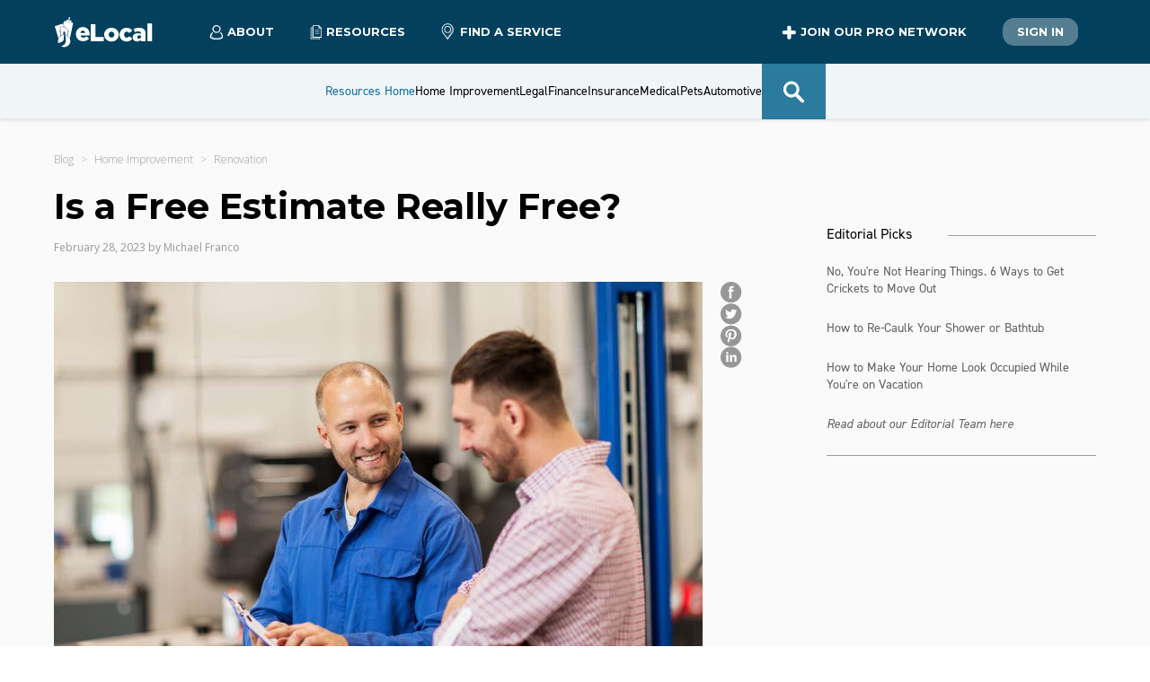

--- FILE ---
content_type: text/html; charset=utf-8
request_url: https://elocal.com/resources/home-improvement/renovation/faq/free-estimate/
body_size: 18196
content:
<!DOCTYPE html><html lang="en-us"><head><meta charSet="utf-8"/><meta name="viewport" content="width=device-width"/><title>Is a Free Estimate Really Free?</title><meta name="description" content="Got a big project or repair in the works and need to hire a contractor? Read more to learn more about free estimates and what they entail."/><link rel="canonical" href="https://www.elocal.com/resources/home-improvement/renovation/faq/free-estimate/"/><meta property="og:title" content="Is a Free Estimate Really Free?"/><meta property="og:description" content="Got a big project or repair in the works and need to hire a contractor? Read more to learn more about free estimates and what they entail."/><meta property="og:type" content="article"/><meta property="og:url" content="https://www.elocal.com/resources/home-improvement/renovation/faq/free-estimate" class="baseUrl"/><meta property="og:image" content="https://s3.us-east-1.amazonaws.com/assets.elocal.com/resources/m/761bbc011cf4c05f/webimage-AdobeStock_122958500.jpg" class="imagePath"/><meta property="twitter:card" content="summary_large_image"/><meta property="twitter:url" content="https://www.elocal.com/resources/home-improvement/renovation/faq/free-estimate" class="baseUrl"/><meta property="twitter:title" content="Is a Free Estimate Really Free?"/><meta property="twitter:description" content="Got a big project or repair in the works and need to hire a contractor? Read more to learn more about free estimates and what they entail."/><meta property="twitter:image" content="https://s3.us-east-1.amazonaws.com/assets.elocal.com/resources/m/761bbc011cf4c05f/webimage-AdobeStock_122958500.jpg" class="imagePath"/><script type="application/ld+json">{"@context":"https://schema.org","@type":"Article","mainEntityOfPage":{"@type":"WebPage","@id":"https://www.elocal.com/resources/home-improvement/renovation/faq/free-estimate"},"headline":"Is a Free Estimate Really Free?","description":"Got a big project or repair in the works and need to hire a contractor? Read more to learn more about free estimates and what they entail.","image":{"@type":"ImageObject","url":"https://s3.us-east-1.amazonaws.com/assets.elocal.com/resources/m/761bbc011cf4c05f/webimage-AdobeStock_122958500.jpg","height":600,"width":800},"author":{"@type":"Person","name":"Michael Franco"},"publisher":{"@type":"Organization","name":"eLocal","logo":{"@type":"ImageObject","url":"https://s3.amazonaws.com/assets.elocal.com/sem/assets/images/logos/elocal-house.svg","width":383,"height":571}},"datePublished":"2023-02-27","dateModified":"2023-02-27","articleSection":"HomeImprovement"}</script><meta name="next-head-count" content="16"/><link rel="icon" href="//s3.amazonaws.com/assets.elocal.com/sem/assets/images/favicons/elocal.ico"/><link rel="preconnect" href="http://s3.amazonaws.com"/><meta name="Author" content="eLocal USA, LLC"/><meta name="facebook-domain-verification" content="l3aq5h27n3g89vmjvulcktla7lnj5c"/><meta name="p:domain_verify" content="762c4233b763fa8c673de93326c06519"/><meta property="fb:admins" content="188912941169087"/><link rel="preconnect" href="https://use.typekit.net" crossorigin /><link rel="preload" href="/_next/static/media/904be59b21bd51cb-s.p.woff2" as="font" type="font/woff2" crossorigin="anonymous" data-next-font="size-adjust"/><link rel="preload" href="/_next/static/media/e807dee2426166ad-s.p.woff2" as="font" type="font/woff2" crossorigin="anonymous" data-next-font="size-adjust"/><script id="vwoCode" data-nscript="beforeInteractive">
                window._vwo_code || (function() {
                var account_id=774955,
                version=2.1,
                settings_tolerance=4000,
                hide_element='body',
                hide_element_style = 'opacity:0 !important;filter:alpha(opacity=0) !important;background:none !important',
                /* DO NOT EDIT BELOW THIS LINE */
                f=false,w=window,d=document,v=d.querySelector('#vwoCode'),cK='vwo'+account_id+'_settings',cc={};try{var c=JSON.parse(localStorage.getItem('vwo'+account_id+'_config'));cc=c&&typeof c==='object'?c:{}}catch(e){}var stT=cc.stT==='session'?w.sessionStorage:w.localStorage;code={use_existing_jquery:function(){return typeof use_existing_jquery!=='undefined'?use_existing_jquery:undefined},library_tolerance:function(){return typeof library_tolerance!=='undefined'?library_tolerance:undefined},settings_tolerance:function(){return cc.sT||settings_tolerance},hide_element_style:function(){return'{'+(cc.hES||hide_element_style)+'}'},hide_element:function(){if(performance.getEntriesByName('first-contentful-paint')[0]){return''}return typeof cc.hE==='string'?cc.hE:hide_element},getVersion:function(){return version},finish:function(e){if(!f){f=true;var t=d.getElementById('_vis_opt_path_hides');if(t)t.parentNode.removeChild(t);if(e)(new Image).src='https://dev.visualwebsiteoptimizer.com/ee.gif?a='+account_id+e}},finished:function(){return f},addScript:function(e){var t=d.createElement('script');t.type='text/javascript';if(e.src){t.src=e.src}else{t.text=e.text}d.getElementsByTagName('head')[0].appendChild(t)},load:function(e,t){var i=this.getSettings(),n=d.createElement('script'),r=this;t=t||{};if(i){n.textContent=i;d.getElementsByTagName('head')[0].appendChild(n);if(!w.VWO||VWO.caE){stT.removeItem(cK);r.load(e)}}else{var o=new XMLHttpRequest;o.open('GET',e,true);o.withCredentials=!t.dSC;o.responseType=t.responseType||'text';o.onload=function(){if(t.onloadCb){return t.onloadCb(o,e)}if(o.status===200){_vwo_code.addScript({text:o.responseText})}else{_vwo_code.finish('&e=loading_failure:'+e)}};o.onerror=function(){if(t.onerrorCb){return t.onerrorCb(e)}_vwo_code.finish('&e=loading_failure:'+e)};o.send()}},getSettings:function(){try{var e=stT.getItem(cK);if(!e){return}e=JSON.parse(e);if(Date.now()>e.e){stT.removeItem(cK);return}return e.s}catch(e){return}},init:function(){if(d.URL.indexOf('vwo_disable')>-1)return;var e=this.settings_tolerance();w._vwo_settings_timer=setTimeout(function(){_vwo_code.finish();stT.removeItem(cK)},e);var t;if(this.hide_element()!=='body'){t=d.createElement('style');var i=this.hide_element(),n=i?i+this.hide_element_style():'',r=d.getElementsByTagName('head')[0];t.setAttribute('id','_vis_opt_path_hides');v&&t.setAttribute('nonce',v.nonce);t.setAttribute('type','text/css');if(t.styleSheet)t.styleSheet.cssText=n;else t.appendChild(d.createTextNode(n));r.appendChild(t)}else{t=d.getElementsByTagName('head')[0];var n=d.createElement('div');n.style.cssText='z-index: 2147483647 !important;position: fixed !important;left: 0 !important;top: 0 !important;width: 100% !important;height: 100% !important;background: white !important;';n.setAttribute('id','_vis_opt_path_hides');n.classList.add('_vis_hide_layer');t.parentNode.insertBefore(n,t.nextSibling)}var o='https://dev.visualwebsiteoptimizer.com/j.php?a='+account_id+'&u='+encodeURIComponent(d.URL)+'&vn='+version;if(w.location.search.indexOf('_vwo_xhr')!==-1){this.addScript({src:o})}else{this.load(o+'&x=true')}}};w._vwo_code=code;code.init();})();
              </script><link rel="preload" href="/_next/static/css/337691d49ab31e0e.css" as="style"/><link rel="stylesheet" href="/_next/static/css/337691d49ab31e0e.css" data-n-g=""/><link rel="preload" href="/_next/static/css/680deeefb036e71d.css" as="style"/><link rel="stylesheet" href="/_next/static/css/680deeefb036e71d.css" data-n-p=""/><link rel="preload" href="/_next/static/css/f1a5c91cb6fd2b77.css" as="style"/><link rel="stylesheet" href="/_next/static/css/f1a5c91cb6fd2b77.css" data-n-p=""/><noscript data-n-css=""></noscript><script defer="" nomodule="" src="/_next/static/chunks/polyfills-42372ed130431b0a.js"></script><script src="/_next/static/chunks/webpack-dd6dfe932c055000.js" defer=""></script><script src="/_next/static/chunks/framework-945b357d4a851f4b.js" defer=""></script><script src="/_next/static/chunks/main-9748c929b06e47cf.js" defer=""></script><script src="/_next/static/chunks/pages/_app-1342a5954a93bcfc.js" defer=""></script><script src="/_next/static/chunks/9456-8f645c42c804ae4e.js" defer=""></script><script src="/_next/static/chunks/7206-9d0dacba451534ad.js" defer=""></script><script src="/_next/static/chunks/5675-bf51863fead5e319.js" defer=""></script><script src="/_next/static/chunks/2679-2b6d9cdb66aa0151.js" defer=""></script><script src="/_next/static/chunks/8906-cbb623f498741517.js" defer=""></script><script src="/_next/static/chunks/6775-acb97f2e1fb559ba.js" defer=""></script><script src="/_next/static/chunks/pages/resources/%5Bhub%5D/%5Bcategory%5D/%5Bcontent-category%5D/%5Barticle%5D-569e6a637664a2ea.js" defer=""></script><script src="/_next/static/5tHx1G21uaWsZHU03n_j-/_buildManifest.js" defer=""></script><script src="/_next/static/5tHx1G21uaWsZHU03n_j-/_ssgManifest.js" defer=""></script><style data-href="https://use.typekit.net/qve1upw.css">@import url("https://p.typekit.net/p.css?s=1&k=qve1upw&ht=tk&f=32224.32225.32226.32227.32228.32229.32230.32231.32232.32236.32238.10875.32265&a=13291804&app=typekit&e=css");@font-face{font-family:"din-2014";src:url("https://use.typekit.net/af/35b7e6/00000000000000007735afe4/30/l?primer=7cdcb44be4a7db8877ffa5c0007b8dd865b3bbc383831fe2ea177f62257a9191&fvd=n3&v=3") format("woff2"),url("https://use.typekit.net/af/35b7e6/00000000000000007735afe4/30/d?primer=7cdcb44be4a7db8877ffa5c0007b8dd865b3bbc383831fe2ea177f62257a9191&fvd=n3&v=3") format("woff"),url("https://use.typekit.net/af/35b7e6/00000000000000007735afe4/30/a?primer=7cdcb44be4a7db8877ffa5c0007b8dd865b3bbc383831fe2ea177f62257a9191&fvd=n3&v=3") format("opentype");font-display:auto;font-style:normal;font-weight:300;font-stretch:normal}@font-face{font-family:"din-2014";src:url("https://use.typekit.net/af/b97042/00000000000000007735afe8/30/l?primer=7cdcb44be4a7db8877ffa5c0007b8dd865b3bbc383831fe2ea177f62257a9191&fvd=i3&v=3") format("woff2"),url("https://use.typekit.net/af/b97042/00000000000000007735afe8/30/d?primer=7cdcb44be4a7db8877ffa5c0007b8dd865b3bbc383831fe2ea177f62257a9191&fvd=i3&v=3") format("woff"),url("https://use.typekit.net/af/b97042/00000000000000007735afe8/30/a?primer=7cdcb44be4a7db8877ffa5c0007b8dd865b3bbc383831fe2ea177f62257a9191&fvd=i3&v=3") format("opentype");font-display:auto;font-style:italic;font-weight:300;font-stretch:normal}@font-face{font-family:"din-2014";src:url("https://use.typekit.net/af/570287/00000000000000007735afea/30/l?primer=7cdcb44be4a7db8877ffa5c0007b8dd865b3bbc383831fe2ea177f62257a9191&fvd=i4&v=3") format("woff2"),url("https://use.typekit.net/af/570287/00000000000000007735afea/30/d?primer=7cdcb44be4a7db8877ffa5c0007b8dd865b3bbc383831fe2ea177f62257a9191&fvd=i4&v=3") format("woff"),url("https://use.typekit.net/af/570287/00000000000000007735afea/30/a?primer=7cdcb44be4a7db8877ffa5c0007b8dd865b3bbc383831fe2ea177f62257a9191&fvd=i4&v=3") format("opentype");font-display:auto;font-style:italic;font-weight:400;font-stretch:normal}@font-face{font-family:"din-2014";src:url("https://use.typekit.net/af/c2b6e5/00000000000000007735afee/30/l?primer=7cdcb44be4a7db8877ffa5c0007b8dd865b3bbc383831fe2ea177f62257a9191&fvd=n4&v=3") format("woff2"),url("https://use.typekit.net/af/c2b6e5/00000000000000007735afee/30/d?primer=7cdcb44be4a7db8877ffa5c0007b8dd865b3bbc383831fe2ea177f62257a9191&fvd=n4&v=3") format("woff"),url("https://use.typekit.net/af/c2b6e5/00000000000000007735afee/30/a?primer=7cdcb44be4a7db8877ffa5c0007b8dd865b3bbc383831fe2ea177f62257a9191&fvd=n4&v=3") format("opentype");font-display:auto;font-style:normal;font-weight:400;font-stretch:normal}@font-face{font-family:"din-2014";src:url("https://use.typekit.net/af/2bc98d/00000000000000007735aff1/30/l?primer=7cdcb44be4a7db8877ffa5c0007b8dd865b3bbc383831fe2ea177f62257a9191&fvd=n6&v=3") format("woff2"),url("https://use.typekit.net/af/2bc98d/00000000000000007735aff1/30/d?primer=7cdcb44be4a7db8877ffa5c0007b8dd865b3bbc383831fe2ea177f62257a9191&fvd=n6&v=3") format("woff"),url("https://use.typekit.net/af/2bc98d/00000000000000007735aff1/30/a?primer=7cdcb44be4a7db8877ffa5c0007b8dd865b3bbc383831fe2ea177f62257a9191&fvd=n6&v=3") format("opentype");font-display:auto;font-style:normal;font-weight:600;font-stretch:normal}@font-face{font-family:"din-2014";src:url("https://use.typekit.net/af/cce580/00000000000000007735aff2/30/l?primer=7cdcb44be4a7db8877ffa5c0007b8dd865b3bbc383831fe2ea177f62257a9191&fvd=i6&v=3") format("woff2"),url("https://use.typekit.net/af/cce580/00000000000000007735aff2/30/d?primer=7cdcb44be4a7db8877ffa5c0007b8dd865b3bbc383831fe2ea177f62257a9191&fvd=i6&v=3") format("woff"),url("https://use.typekit.net/af/cce580/00000000000000007735aff2/30/a?primer=7cdcb44be4a7db8877ffa5c0007b8dd865b3bbc383831fe2ea177f62257a9191&fvd=i6&v=3") format("opentype");font-display:auto;font-style:italic;font-weight:600;font-stretch:normal}@font-face{font-family:"din-2014";src:url("https://use.typekit.net/af/efa8e9/00000000000000007735aff4/30/l?primer=7cdcb44be4a7db8877ffa5c0007b8dd865b3bbc383831fe2ea177f62257a9191&fvd=i7&v=3") format("woff2"),url("https://use.typekit.net/af/efa8e9/00000000000000007735aff4/30/d?primer=7cdcb44be4a7db8877ffa5c0007b8dd865b3bbc383831fe2ea177f62257a9191&fvd=i7&v=3") format("woff"),url("https://use.typekit.net/af/efa8e9/00000000000000007735aff4/30/a?primer=7cdcb44be4a7db8877ffa5c0007b8dd865b3bbc383831fe2ea177f62257a9191&fvd=i7&v=3") format("opentype");font-display:auto;font-style:italic;font-weight:700;font-stretch:normal}@font-face{font-family:"din-2014";src:url("https://use.typekit.net/af/1fe1ce/00000000000000007735aff6/30/l?primer=7cdcb44be4a7db8877ffa5c0007b8dd865b3bbc383831fe2ea177f62257a9191&fvd=n7&v=3") format("woff2"),url("https://use.typekit.net/af/1fe1ce/00000000000000007735aff6/30/d?primer=7cdcb44be4a7db8877ffa5c0007b8dd865b3bbc383831fe2ea177f62257a9191&fvd=n7&v=3") format("woff"),url("https://use.typekit.net/af/1fe1ce/00000000000000007735aff6/30/a?primer=7cdcb44be4a7db8877ffa5c0007b8dd865b3bbc383831fe2ea177f62257a9191&fvd=n7&v=3") format("opentype");font-display:auto;font-style:normal;font-weight:700;font-stretch:normal}@font-face{font-family:"din-2014";src:url("https://use.typekit.net/af/dc88f0/00000000000000007735aff7/30/l?primer=7cdcb44be4a7db8877ffa5c0007b8dd865b3bbc383831fe2ea177f62257a9191&fvd=n8&v=3") format("woff2"),url("https://use.typekit.net/af/dc88f0/00000000000000007735aff7/30/d?primer=7cdcb44be4a7db8877ffa5c0007b8dd865b3bbc383831fe2ea177f62257a9191&fvd=n8&v=3") format("woff"),url("https://use.typekit.net/af/dc88f0/00000000000000007735aff7/30/a?primer=7cdcb44be4a7db8877ffa5c0007b8dd865b3bbc383831fe2ea177f62257a9191&fvd=n8&v=3") format("opentype");font-display:auto;font-style:normal;font-weight:800;font-stretch:normal}@font-face{font-family:"din-2014-narrow";src:url("https://use.typekit.net/af/2bdaca/00000000000000007735afe5/30/l?primer=7cdcb44be4a7db8877ffa5c0007b8dd865b3bbc383831fe2ea177f62257a9191&fvd=n4&v=3") format("woff2"),url("https://use.typekit.net/af/2bdaca/00000000000000007735afe5/30/d?primer=7cdcb44be4a7db8877ffa5c0007b8dd865b3bbc383831fe2ea177f62257a9191&fvd=n4&v=3") format("woff"),url("https://use.typekit.net/af/2bdaca/00000000000000007735afe5/30/a?primer=7cdcb44be4a7db8877ffa5c0007b8dd865b3bbc383831fe2ea177f62257a9191&fvd=n4&v=3") format("opentype");font-display:auto;font-style:normal;font-weight:400;font-stretch:normal}@font-face{font-family:"din-2014-narrow";src:url("https://use.typekit.net/af/6be18e/00000000000000007735afeb/30/l?primer=7cdcb44be4a7db8877ffa5c0007b8dd865b3bbc383831fe2ea177f62257a9191&fvd=n7&v=3") format("woff2"),url("https://use.typekit.net/af/6be18e/00000000000000007735afeb/30/d?primer=7cdcb44be4a7db8877ffa5c0007b8dd865b3bbc383831fe2ea177f62257a9191&fvd=n7&v=3") format("woff"),url("https://use.typekit.net/af/6be18e/00000000000000007735afeb/30/a?primer=7cdcb44be4a7db8877ffa5c0007b8dd865b3bbc383831fe2ea177f62257a9191&fvd=n7&v=3") format("opentype");font-display:auto;font-style:normal;font-weight:700;font-stretch:normal}@font-face{font-family:"din-condensed";src:url("https://use.typekit.net/af/cfbead/0000000000000000000146b3/27/l?primer=7cdcb44be4a7db8877ffa5c0007b8dd865b3bbc383831fe2ea177f62257a9191&fvd=n4&v=3") format("woff2"),url("https://use.typekit.net/af/cfbead/0000000000000000000146b3/27/d?primer=7cdcb44be4a7db8877ffa5c0007b8dd865b3bbc383831fe2ea177f62257a9191&fvd=n4&v=3") format("woff"),url("https://use.typekit.net/af/cfbead/0000000000000000000146b3/27/a?primer=7cdcb44be4a7db8877ffa5c0007b8dd865b3bbc383831fe2ea177f62257a9191&fvd=n4&v=3") format("opentype");font-display:auto;font-style:normal;font-weight:400;font-stretch:normal}@font-face{font-family:"din-condensed";src:url("https://use.typekit.net/af/6bdfe3/000000000000000077359e30/30/l?primer=7cdcb44be4a7db8877ffa5c0007b8dd865b3bbc383831fe2ea177f62257a9191&fvd=n3&v=3") format("woff2"),url("https://use.typekit.net/af/6bdfe3/000000000000000077359e30/30/d?primer=7cdcb44be4a7db8877ffa5c0007b8dd865b3bbc383831fe2ea177f62257a9191&fvd=n3&v=3") format("woff"),url("https://use.typekit.net/af/6bdfe3/000000000000000077359e30/30/a?primer=7cdcb44be4a7db8877ffa5c0007b8dd865b3bbc383831fe2ea177f62257a9191&fvd=n3&v=3") format("opentype");font-display:auto;font-style:normal;font-weight:300;font-stretch:normal}.tk-din-2014{font-family:"din-2014",sans-serif}.tk-din-2014-narrow{font-family:"din-2014-narrow",sans-serif}.tk-din-condensed{font-family:"din-condensed",sans-serif}</style></head><body><div id="__next"><main class="__variable_f56828 __variable_c89120"><header class="Header_header__f0l85"><div class="container Header_main__DtL_c"><div class="Header_nav-container__cKImt"><div class="Header_main-logo-container__R1z1R"><a class="main-logo" href="/"><img src="//s3.amazonaws.com/assets.elocal.com/sem/assets/images/logos/elocal-house-white.svg" alt="Elocal USA Company logo"/><img class="Header_elocal__EPS_j" src="//s3.amazonaws.com/assets.elocal.com/sem/assets/images/logos/elocal-logo-white.svg" alt="Elocal USA Company logo"/></a></div><span class="Header_drop-trigger__Xn9q5"><span><svg xmlns="http://www.w3.org/2000/svg" width="15" height="17"><g fill="none" fill-rule="evenodd"><path fill="#2E2E2E" d="M7.41 16.184c-1.487-.024-3.035-.207-4.517-.78a5.3 5.3 0 0 1-1.308-.71c-.646-.492-.988-1.116-.93-1.956.121-1.742.764-3.244 1.99-4.494a.61.61 0 0 1 .639-.176.59.59 0 0 1 .429.46c.06.26-.052.462-.231.644a5.5 5.5 0 0 0-1.323 2.21c-.156.49-.227.993-.261 1.506-.02.303.098.526.311.717.368.33.807.538 1.265.7 1.543.55 3.141.686 4.765.612 1.116-.052 2.214-.22 3.27-.603a4.5 4.5 0 0 0 1.136-.582c.332-.243.495-.541.459-.978-.114-1.388-.621-2.594-1.595-3.594-.162-.165-.282-.342-.255-.581a.6.6 0 0 1 .405-.524.58.58 0 0 1 .646.14 6.74 6.74 0 0 1 1.967 3.853c.043.282.06.566.076.85.034.636-.215 1.147-.668 1.57-.637.593-1.416.918-2.233 1.167-1.286.392-2.608.536-4.037.55"></path><path fill="#02405E" fill-opacity="0.3" d="M1.898 12.888c-.02.303.098.525.311.717.368.33.806.538 1.265.701 1.543.549 3.141.686 4.765.61 1.117-.05 2.214-.22 3.27-.602a4.5 4.5 0 0 0 1.135-.582c.31-.226.466-.506.457-.896-.903.354-1.854.606-2.873.795-1.468.236-3.025.324-4.584.018a5.3 5.3 0 0 1-1.412-.472c-.722-.371-1.167-.927-1.255-1.763a7.4 7.4 0 0 1 .004-1.645 5.5 5.5 0 0 0-.822 1.612 6.3 6.3 0 0 0-.26 1.507"></path><path fill="#2E2E2E" d="M10.613 4.355a3.115 3.115 0 0 0-3.117-3.11c-1.693-.004-3.1 1.392-3.106 3.083-.006 1.727 1.381 3.136 3.088 3.139a3.113 3.113 0 0 0 3.135-3.112M7.5 0c2.435.001 4.363 1.958 4.358 4.422-.006 2.343-1.988 4.298-4.354 4.29a4.363 4.363 0 0 1-4.359-4.384C3.151 1.947 5.111-.002 7.5 0"></path></g></svg>About</span><div class="Header_drop__h3_MJ"><a href="https://www.elocal.com/about">Who We Are</a><a href="https://www.elocal.com/careers">Careers</a><a href="https://www.elocal.com/information#contact">Contact Us</a></div></span><span class="Header_drop-trigger__Xn9q5"><span><svg xmlns="http://www.w3.org/2000/svg" width="14" height="17"><g fill="none" fill-rule="evenodd"><path fill="#02405E" fill-opacity="0.3" d="M1.03 2.685v13.229h9.81v-2.36H3.316V2.684z"></path><path fill="#2E2E2E" d="M1.3 15.643h9.269v-1.82H3.316a.27.27 0 0 1-.27-.27V2.956H1.3zm9.54.541H1.03a.27.27 0 0 1-.271-.27V2.685a.27.27 0 0 1 .27-.271h2.287c.15 0 .27.121.27.27v10.597h7.254c.149 0 .27.121.27.271v2.36a.27.27 0 0 1-.27.271"></path><path fill="#2E2E2E" d="M10.47 5.71H5.898a.27.27 0 0 1 0-.541h4.574a.27.27 0 1 1 0 .541M10.47 7.579H5.898a.27.27 0 0 1 0-.542h4.574a.27.27 0 1 1 0 .542M10.47 9.57H5.898a.27.27 0 0 1 0-.541h4.574a.27.27 0 1 1 0 .541"></path><path fill="#231F20" d="M6.857 3.438q.122.119.293.12h.001l2.318-.016v9.332H.874L.824.824h5.92l-.008 2.32c0 .11.044.217.121.294m.72-2.027 1.308 1.306H7.587zm2.708 1.637a.45.45 0 0 0-.113-.212L7.447.12a.413.413 0 0 0-.29-.12H.412A.41.41 0 0 0 0 .414l.053 12.874c0 .226.185.41.412.41H9.88a.41.41 0 0 0 .412-.411V3.128a.4.4 0 0 0-.008-.08" mask="url(#resources_svg__mask-2)" transform="translate(2.948 .184)"></path></g></svg>Resources</span><div class="Header_drop__h3_MJ"><a href="/resources/home-improvement/">Home Improvement</a><a href="/resources/legal/">Legal</a><a href="/resources/">Resource Center</a></div></span><span class="Header_link-trigger__ahtDY"><a class="Header_link__PtAf8" href="https://www.elocal.com/categories"><svg xmlns="http://www.w3.org/2000/svg" width="15" height="18" class="Header_icon___2JaM"><g fill="none" fill-rule="evenodd"><path fill="#02405E" fill-opacity="0.3" d="m7.495 16.689 4.682-6.242a5.77 5.77 0 0 0 .554-6.13A5.77 5.77 0 0 0 8.994 1.27q.232.132.454.282c3.056 2.063 3.678 5.978 1.386 8.729l-3.487 4.184-.738.884-.062.075.654.871z"></path><path fill="#2E2E2E" d="m11.504 10.338-4.682 6.241-.294-.392-4.39-5.851a5.78 5.78 0 0 1-.552-6.13A5.78 5.78 0 0 1 6.824.97L6.89.969a5.77 5.77 0 0 1 5.169 3.239 5.77 5.77 0 0 1-.555 6.13m-.589-8.973A6.78 6.78 0 0 0 5.857.07a6.78 6.78 0 0 0-4.493 2.66A6.77 6.77 0 0 0 0 6.823c0 1.488.471 2.903 1.364 4.093l3.433 4.578.727.968.91 1.215a.48.48 0 0 0 .775 0l.911-1.215.727-.968 3.433-4.578a6.83 6.83 0 0 0-1.365-9.55" mask="url(#pin_svg__mask-2)" transform="translate(.68 .13)"></path><path fill="#2E2E2E" d="M6.82 9.68a2.98 2.98 0 0 1-2.977-2.978 2.98 2.98 0 0 1 2.978-2.977 2.98 2.98 0 0 1 2.978 2.977A2.98 2.98 0 0 1 6.82 9.68m0-6.835a3.86 3.86 0 0 0-3.858 3.857 3.86 3.86 0 0 0 3.858 3.859 3.86 3.86 0 0 0 3.857-3.859 3.86 3.86 0 0 0-3.857-3.857" mask="url(#pin_svg__mask-2)" transform="translate(.68 .13)"></path></g></svg>Find a Service</a></span></div><div class="Header_actions-container__6tBmg"><span class="Header_drop-trigger__Xn9q5 Header_join__3qLs7"><span><svg xmlns="http://www.w3.org/2000/svg" width="16" height="16" viewBox="0 0 100 100"><path d="M89 64H65v24a10 10 0 0 1-10 10h-6a10 10 0 0 1-10-10V64H15A10 10 0 0 1 5 54v-6a10 10 0 0 1 10-10h24V14A10 10 0 0 1 49 4h6a10 10 0 0 1 10 10v24h24a10 10 0 0 1 10 10v6a10 10 0 0 1-10 10" style="fill-rule:evenodd"></path></svg>Join our Pro Network</span><div class="Header_drop__h3_MJ"><a href="https://www.elocal.com/advertising">Advertising Info</a><a href="https://www.elocal.com/elocal-reviews">Reviews</a><a href="https://www.elocal.com/affiliate-contact">Affiliates</a></div></span><span class="Header_link-trigger__ahtDY"><a href="https://www.elocal.com/business_users/login" class="button-resources secondary Header_link__PtAf8">Sign In</a></span></div><div class="Header_flyout-trigger__8LJ6y "><span class="Header_bar__I1wNe"></span><span class="Header_bar__I1wNe"></span><span class="Header_bar__I1wNe"></span></div><div class="Header_flyout-container__mRCBr "><div class="Header_flyout__Ux42X"><dl class="HeaderNavMobile_header-nav-mobile-container__OlyzZ"><dt><label><a href="/resources/">Resources Home</a></label></dt><dt class=""><label>Home Improvement</label><span class="HeaderNavMobile_expand-trigger__Kw5Mk"><svg xmlns="http://www.w3.org/2000/svg" xml:space="preserve" viewBox="0 0 1000 1000"><path d="M975.3 666.8 535.4 226.9c-19.6-19.6-51.3-19.6-70.9 0L24.7 666.8c-19.6 19.6-19.6 51.3 0 70.9l35.4 35.4c19.6 19.6 51.3 19.6 70.9 0l369-369 369 369c19.6 19.6 51.3 19.6 70.9 0l35.4-35.4c19.6-19.6 19.6-51.3 0-70.9"></path></svg></span></dt><dd class=""><span><a class="HeaderNavMobile_link__UlK9g" href="/resources/home-improvement/appliances/">Appliances</a></span><span><a class="HeaderNavMobile_link__UlK9g" href="/resources/home-improvement/electricians/">Electricians</a></span><span><a class="HeaderNavMobile_link__UlK9g" href="/resources/home-improvement/hvac/">HVAC</a></span><span><a class="HeaderNavMobile_link__UlK9g" href="/resources/home-improvement/landscaping/">Landscaping</a></span><span><a class="HeaderNavMobile_link__UlK9g" href="/resources/home-improvement/locksmith/">Locksmith</a></span><span><a class="HeaderNavMobile_link__UlK9g" href="/resources/home-improvement/pest-control/">Pest Control</a></span><span><a class="HeaderNavMobile_link__UlK9g" href="/resources/home-improvement/plumbing/">Plumbing</a></span><span><a class="HeaderNavMobile_link__UlK9g" href="/resources/home-improvement/renovation/">Renovation</a></span><span><a class="HeaderNavMobile_link__UlK9g" href="/resources/home-improvement/roofing/">Roofing</a></span><span><a class="HeaderNavMobile_link__UlK9g" href="/resources/home-improvement/t-v-repair/">T V Repair</a></span><span><a class="HeaderNavMobile_link__UlK9g" href="/resources/home-improvement/">All <!-- -->Home Improvement</a></span></dd><dt class=""><label>Legal</label><span class="HeaderNavMobile_expand-trigger__Kw5Mk"><svg xmlns="http://www.w3.org/2000/svg" xml:space="preserve" viewBox="0 0 1000 1000"><path d="M975.3 666.8 535.4 226.9c-19.6-19.6-51.3-19.6-70.9 0L24.7 666.8c-19.6 19.6-19.6 51.3 0 70.9l35.4 35.4c19.6 19.6 51.3 19.6 70.9 0l369-369 369 369c19.6 19.6 51.3 19.6 70.9 0l35.4-35.4c19.6-19.6 19.6-51.3 0-70.9"></path></svg></span></dt><dd class=""><span><a class="HeaderNavMobile_link__UlK9g" href="/resources/legal/car-accident/">Car Accident</a></span><span><a class="HeaderNavMobile_link__UlK9g" href="/resources/legal/class-action/">Class Action</a></span><span><a class="HeaderNavMobile_link__UlK9g" href="/resources/legal/corporate-law/">Corporate Law</a></span><span><a class="HeaderNavMobile_link__UlK9g" href="/resources/legal/criminal-defense/">Criminal Defense</a></span><span><a class="HeaderNavMobile_link__UlK9g" href="/resources/legal/divorce-law/">Divorce Law</a></span><span><a class="HeaderNavMobile_link__UlK9g" href="/resources/legal/employment-law/">Employment Law</a></span><span><a class="HeaderNavMobile_link__UlK9g" href="/resources/legal/family-law/">Family Law</a></span><span><a class="HeaderNavMobile_link__UlK9g" href="/resources/legal/financial-law/">Financial Law</a></span><span><a class="HeaderNavMobile_link__UlK9g" href="/resources/legal/legal-aid/">Legal Aid</a></span><span><a class="HeaderNavMobile_link__UlK9g" href="/resources/legal/medical-injury-lawyers/">Medical Injury Lawyers</a></span><span><a class="HeaderNavMobile_link__UlK9g" href="/resources/legal/medical-malpractice/">Medical Malpractice</a></span><span><a class="HeaderNavMobile_link__UlK9g" href="/resources/legal/real-estate-law/">Real Estate Law</a></span><span><a class="HeaderNavMobile_link__UlK9g" href="/resources/legal/water-fire-restoration/">Water Fire Restoration</a></span><span><a class="HeaderNavMobile_link__UlK9g" href="/resources/legal/">All <!-- -->Legal</a></span></dd><dt class=""><label>Finance</label><span class="HeaderNavMobile_expand-trigger__Kw5Mk"><svg xmlns="http://www.w3.org/2000/svg" xml:space="preserve" viewBox="0 0 1000 1000"><path d="M975.3 666.8 535.4 226.9c-19.6-19.6-51.3-19.6-70.9 0L24.7 666.8c-19.6 19.6-19.6 51.3 0 70.9l35.4 35.4c19.6 19.6 51.3 19.6 70.9 0l369-369 369 369c19.6 19.6 51.3 19.6 70.9 0l35.4-35.4c19.6-19.6 19.6-51.3 0-70.9"></path></svg></span></dt><dd class=""><span><a class="HeaderNavMobile_link__UlK9g" href="/resources/finance/investment/">Investment</a></span><span><a class="HeaderNavMobile_link__UlK9g" href="/resources/finance/retirement/">Retirement</a></span><span><a class="HeaderNavMobile_link__UlK9g" href="/resources/finance/">All <!-- -->Finance</a></span></dd><dt class=""><label>Insurance</label><span class="HeaderNavMobile_expand-trigger__Kw5Mk"><svg xmlns="http://www.w3.org/2000/svg" xml:space="preserve" viewBox="0 0 1000 1000"><path d="M975.3 666.8 535.4 226.9c-19.6-19.6-51.3-19.6-70.9 0L24.7 666.8c-19.6 19.6-19.6 51.3 0 70.9l35.4 35.4c19.6 19.6 51.3 19.6 70.9 0l369-369 369 369c19.6 19.6 51.3 19.6 70.9 0l35.4-35.4c19.6-19.6 19.6-51.3 0-70.9"></path></svg></span></dt><dd class=""><span><a class="HeaderNavMobile_link__UlK9g" href="/resources/insurance/animal-insurance/">Animal Insurance</a></span><span><a class="HeaderNavMobile_link__UlK9g" href="/resources/insurance/auto/">Auto</a></span><span><a class="HeaderNavMobile_link__UlK9g" href="/resources/insurance/general-insurance/">General Insurance</a></span><span><a class="HeaderNavMobile_link__UlK9g" href="/resources/insurance/health-policy/">Health Policy</a></span><span><a class="HeaderNavMobile_link__UlK9g" href="/resources/insurance/home-renters/">Home Renters</a></span><span><a class="HeaderNavMobile_link__UlK9g" href="/resources/insurance/">All <!-- -->Insurance</a></span></dd><dt class=""><label>Medical</label><span class="HeaderNavMobile_expand-trigger__Kw5Mk"><svg xmlns="http://www.w3.org/2000/svg" xml:space="preserve" viewBox="0 0 1000 1000"><path d="M975.3 666.8 535.4 226.9c-19.6-19.6-51.3-19.6-70.9 0L24.7 666.8c-19.6 19.6-19.6 51.3 0 70.9l35.4 35.4c19.6 19.6 51.3 19.6 70.9 0l369-369 369 369c19.6 19.6 51.3 19.6 70.9 0l35.4-35.4c19.6-19.6 19.6-51.3 0-70.9"></path></svg></span></dt><dd class=""><span><a class="HeaderNavMobile_link__UlK9g" href="/resources/medical/dental/">Dental</a></span><span><a class="HeaderNavMobile_link__UlK9g" href="/resources/medical/health-specialists/">Health Specialists</a></span><span><a class="HeaderNavMobile_link__UlK9g" href="/resources/medical/">All <!-- -->Medical</a></span></dd><dt class=""><label>Pets</label><span class="HeaderNavMobile_expand-trigger__Kw5Mk"><svg xmlns="http://www.w3.org/2000/svg" xml:space="preserve" viewBox="0 0 1000 1000"><path d="M975.3 666.8 535.4 226.9c-19.6-19.6-51.3-19.6-70.9 0L24.7 666.8c-19.6 19.6-19.6 51.3 0 70.9l35.4 35.4c19.6 19.6 51.3 19.6 70.9 0l369-369 369 369c19.6 19.6 51.3 19.6 70.9 0l35.4-35.4c19.6-19.6 19.6-51.3 0-70.9"></path></svg></span></dt><dd class=""><span><a class="HeaderNavMobile_link__UlK9g" href="/resources/pets/animal-care/">Animal Care</a></span><span><a class="HeaderNavMobile_link__UlK9g" href="/resources/pets/veterinary/">Veterinary</a></span><span><a class="HeaderNavMobile_link__UlK9g" href="/resources/pets/">All <!-- -->Pets</a></span></dd><dt class=""><label>Automotive</label><span class="HeaderNavMobile_expand-trigger__Kw5Mk"><svg xmlns="http://www.w3.org/2000/svg" xml:space="preserve" viewBox="0 0 1000 1000"><path d="M975.3 666.8 535.4 226.9c-19.6-19.6-51.3-19.6-70.9 0L24.7 666.8c-19.6 19.6-19.6 51.3 0 70.9l35.4 35.4c19.6 19.6 51.3 19.6 70.9 0l369-369 369 369c19.6 19.6 51.3 19.6 70.9 0l35.4-35.4c19.6-19.6 19.6-51.3 0-70.9"></path></svg></span></dt><dd class=""><span><a class="HeaderNavMobile_link__UlK9g" href="/resources/automotive/auto-glass/">Auto Glass</a></span><span><a class="HeaderNavMobile_link__UlK9g" href="/resources/automotive/towing/">Towing</a></span><span><a class="HeaderNavMobile_link__UlK9g" href="/resources/automotive/">All <!-- -->Automotive</a></span></dd></dl></div></div></div></header><div class="HeaderNav_header-nav-container__zJxhu"><div class="container"><div class="HeaderNav_header-nav__cG9V1"><a href="/resources/">Resources Home</a><span class="HeaderNav_drop-trigger__DmWa3"><span>Home Improvement</span><div class="HeaderNav_drop__CMhgB"><span class="HeaderNav_nested-drop-trigger__DE_5G">Home Improvement</span><span><a href="/resources/home-improvement/appliances/">Appliances</a></span><span><a href="/resources/home-improvement/electricians/">Electricians</a></span><span><a href="/resources/home-improvement/hvac/">HVAC</a></span><span><a href="/resources/home-improvement/landscaping/">Landscaping</a></span><span><a href="/resources/home-improvement/locksmith/">Locksmith</a></span><span><a href="/resources/home-improvement/pest-control/">Pest Control</a></span><span><a href="/resources/home-improvement/plumbing/">Plumbing</a></span><span><a href="/resources/home-improvement/renovation/">Renovation</a></span><span><a href="/resources/home-improvement/roofing/">Roofing</a></span><span><a href="/resources/home-improvement/t-v-repair/">T V Repair</a></span><span><a href="/resources/home-improvement/">All <!-- -->Home Improvement</a></span></div></span><span class="HeaderNav_drop-trigger__DmWa3"><span>Legal</span><div class="HeaderNav_drop__CMhgB"><span class="HeaderNav_nested-drop-trigger__DE_5G">Legal</span><span><a href="/resources/legal/car-accident/">Car Accident</a></span><span><a href="/resources/legal/class-action/">Class Action</a></span><span><a href="/resources/legal/corporate-law/">Corporate Law</a></span><span><a href="/resources/legal/criminal-defense/">Criminal Defense</a></span><span><a href="/resources/legal/divorce-law/">Divorce Law</a></span><span><a href="/resources/legal/employment-law/">Employment Law</a></span><span><a href="/resources/legal/family-law/">Family Law</a></span><span><a href="/resources/legal/financial-law/">Financial Law</a></span><span><a href="/resources/legal/legal-aid/">Legal Aid</a></span><span><a href="/resources/legal/medical-injury-lawyers/">Medical Injury Lawyers</a></span><span><a href="/resources/legal/medical-malpractice/">Medical Malpractice</a></span><span><a href="/resources/legal/real-estate-law/">Real Estate Law</a></span><span><a href="/resources/legal/water-fire-restoration/">Water Fire Restoration</a></span><span><a href="/resources/legal/">All <!-- -->Legal</a></span></div></span><span class="HeaderNav_drop-trigger__DmWa3"><span>Finance</span><div class="HeaderNav_drop__CMhgB"><span class="HeaderNav_nested-drop-trigger__DE_5G">Finance</span><span><a href="/resources/finance/investment/">Investment</a></span><span><a href="/resources/finance/retirement/">Retirement</a></span><span><a href="/resources/finance/">All <!-- -->Finance</a></span></div></span><span class="HeaderNav_drop-trigger__DmWa3"><span>Insurance</span><div class="HeaderNav_drop__CMhgB"><span class="HeaderNav_nested-drop-trigger__DE_5G">Insurance</span><span><a href="/resources/insurance/animal-insurance/">Animal Insurance</a></span><span><a href="/resources/insurance/auto/">Auto</a></span><span><a href="/resources/insurance/general-insurance/">General Insurance</a></span><span><a href="/resources/insurance/health-policy/">Health Policy</a></span><span><a href="/resources/insurance/home-renters/">Home Renters</a></span><span><a href="/resources/insurance/">All <!-- -->Insurance</a></span></div></span><span class="HeaderNav_drop-trigger__DmWa3"><span>Medical</span><div class="HeaderNav_drop__CMhgB"><span class="HeaderNav_nested-drop-trigger__DE_5G">Medical</span><span><a href="/resources/medical/dental/">Dental</a></span><span><a href="/resources/medical/health-specialists/">Health Specialists</a></span><span><a href="/resources/medical/">All <!-- -->Medical</a></span></div></span><span class="HeaderNav_drop-trigger__DmWa3"><span>Pets</span><div class="HeaderNav_drop__CMhgB"><span class="HeaderNav_nested-drop-trigger__DE_5G">Pets</span><span><a href="/resources/pets/animal-care/">Animal Care</a></span><span><a href="/resources/pets/veterinary/">Veterinary</a></span><span><a href="/resources/pets/">All <!-- -->Pets</a></span></div></span><span class="HeaderNav_drop-trigger__DmWa3"><span>Automotive</span><div class="HeaderNav_drop__CMhgB"><span class="HeaderNav_nested-drop-trigger__DE_5G">Automotive</span><span><a href="/resources/automotive/auto-glass/">Auto Glass</a></span><span><a href="/resources/automotive/towing/">Towing</a></span><span><a href="/resources/automotive/">All <!-- -->Automotive</a></span></div></span><span class="SearchForm_search-trigger__dL3JF"><span class="SearchForm_icon-container__WIJP2"><svg xmlns="http://www.w3.org/2000/svg" width="25" height="25"><path fill="#FFF" fill-rule="nonzero" d="M17.045 14.742c2.83-4.069 1.884-9.702-2.112-12.582S5.404.243 2.575 4.311C-.255 8.38.692 14.012 4.688 16.892a8.73 8.73 0 0 0 9.631.406l6.536 6.614c.706.757 1.88.787 2.623.068a1.913 1.913 0 0 0 0-2.738zm-7.24.616c-3.158 0-5.718-2.603-5.72-5.818 0-3.215 2.557-5.821 5.716-5.823 3.153 0 5.712 2.6 5.718 5.81.005 3.215-2.551 5.826-5.71 5.831z"></path></svg></span><div class="SearchForm_drop__OGYsn"><div class="SearchForm_search-container__uyfY5 search-wrapper"><button class="SearchForm_submit__c3sSL"><svg xmlns="http://www.w3.org/2000/svg" width="25" height="25"><path fill-rule="evenodd" d="m23.434 22.868-.744.67a1.825 1.825 0 0 1-2.516-.085l-5.082-5.265a9.7 9.7 0 0 1-4.6 1.149A9.337 9.337 0 0 1 1 10.167 9.337 9.337 0 0 1 10.495 1a9.337 9.337 0 0 1 9.495 9.17 8.9 8.9 0 0 1-1.547 5.008l5.08 5.263a1.68 1.68 0 0 1-.089 2.427M10.495 4.436a5.835 5.835 0 0 0-5.935 5.731 5.835 5.835 0 0 0 5.935 5.733 5.835 5.835 0 0 0 5.934-5.731 5.835 5.835 0 0 0-5.934-5.733"></path></svg></button><input type="text" placeholder="Search Blog" value=""/></div></div></span></div></div></div><div class="resources"><div class="container"><div class="main"><div class="article_single-article-container__J2_wP"><div class="Breadcrumbs_breadcrumbs-container__6F_Zm"></div><h1>Is a Free Estimate Really Free?</h1><div class="article_credit__tqJ2n"> by <!-- -->Michael Franco</div><div class="article_img-container__pAke_"><img src="https://s3.us-east-1.amazonaws.com/assets.elocal.com/resources/m/761bbc011cf4c05f/Blog-AdobeStock_122958500.jpg" alt="auto service, repair, maintenance and people concept - mechanic with clipboard talking to man or owner at car shop"/><div class="article_social-links-wrapper__Q0nsa"><div class="SocialShareLinks_social-share-links-container__FRBrt"><a target="_blank" rel="noreferrer" data-headline="my headline" href="https://www.facebook.com/sharer.php?u=https%3A%2F%2Fwww.elocal.com%2Fresources%2Fhome-improvement%2Frenovation%2Ffaq%2Ffree-estimate%2F"><svg xmlns="http://www.w3.org/2000/svg" width="24" height="24"><g fill="none" fill-rule="evenodd"><path fill="#979797" d="M11.624 23.249c6.42 0 11.625-5.205 11.625-11.625S18.044 0 11.624 0 0 5.204 0 11.624 5.204 23.25 11.624 23.25"></path><path fill="#FFF" d="M12.439 7.254a.47.47 0 0 1 .417-.209h1.737V4.732H12.79c-2.268 0-3.092.992-3.092 3.244v.813H8.656v2.218H9.7v7.51h2.598v-7.51h1.977l.319-2.218h-2.296v-.995q0-.33.142-.54"></path></g></svg></a><a target="_blank" rel="noreferrer" href="https://twitter.com/intent/tweet?text=Is%20a%20Free%20Estimate%20Really%20Free%3F&amp;url=https://www.elocal.com/resources/home-improvement/renovation/faq/free-estimate&amp;via=eLocal"><svg xmlns="http://www.w3.org/2000/svg" width="24" height="24"><g fill="none" fill-rule="evenodd"><path fill="#979797" d="M11.624 23.498c6.42 0 11.625-5.205 11.625-11.625S18.044.25 11.624.25 0 5.453 0 11.873s5.204 11.625 11.624 11.625"></path><path fill="#FFF" d="M18.295 8.11a5.4 5.4 0 0 1-1.553.36c.565-.306.885-.752 1.108-1.362-.529.285-.988.428-1.603.526a2.7 2.7 0 0 0-1.927-.902c-1.48-.051-2.72 1.089-2.77 2.545q-.011.31.047.604C9.374 9.693 7.24 8.492 5.974 6.85c-.244.381-.713 2.157.902 3.632a2.7 2.7 0 0 1-1.202-.372l-.001.033c-.012.337.182 1.932 2.06 2.662a2.8 2.8 0 0 1-1.213.002c.305 1.06 1.512 2.02 2.44 1.92-.942.676-3.797.986-4.007.954 1.161.79 2.733 1.48 4.245 1.533 4.19.145 6.687-2.872 7.471-5.859a7.3 7.3 0 0 0 .243-1.928 5.4 5.4 0 0 0 1.383-1.319"></path></g></svg></a><a target="_blank" rel="noreferrer" href="https://www.pinterest.com/pin-builder/?url=https%3A%2F%2Fwww.elocal.com%2Fresources%2Fhome-improvement%2Frenovation%2Ffaq%2Ffree-estimate%2F&amp;media=https%3A%2F%2Fs3.us-east-1.amazonaws.com%2Fassets.elocal.com%2Fresources%2Fm%2F761bbc011cf4c05f%2FBlog-AdobeStock_122958500.jpg&amp;description=undefined&amp;method=button"><svg xmlns="http://www.w3.org/2000/svg" width="24" height="24"><g fill="none" fill-rule="evenodd"><path fill="#979797" d="M11.624 23.995c6.42 0 11.625-5.204 11.625-11.624S18.044.747 11.624.747 0 5.95 0 12.37s5.204 11.624 11.624 11.624"></path><path fill="#FFF" d="M11.994 4.848a7.8 7.8 0 0 0-2.692.472 6.15 6.15 0 0 0-2.868 2.137c-1.205 1.637-1.502 4.095-.164 5.749.244.302 1.007 1.108 1.401.625.082-.1.12-.23.147-.356.08-.361.207-.702-.053-1.028-1.308-1.643-.294-4.414 1.45-5.326.919-.48 1.963-.76 3.004-.673.849.071 1.686.401 2.331.962.723.629 1.05 1.513 1.05 2.462 0 .579-.058 1.137-.17 1.655-.387 1.796-1.403 3.11-2.763 3.11-.856 0-1.626-.68-1.488-1.574.173-1.113 1.97-4.676-.406-4.676-.84 0-1.402.593-1.621 1.365-.111.389-.145.8-.124 1.202.02.404.184.78.216 1.168.014.173-.037.353-.078.519-.315 1.267-.67 2.53-.953 3.805-.279 1.25-.243 1.978.034 3.244.057.265.137.251.315.078.306-.297.543-.695.765-1.057a8.8 8.8 0 0 0 .755-1.56c.316-.862.294-1.195.525-2.083.322.594 1.262 1.116 2.262 1.116a4.56 4.56 0 0 0 3.033-1.14c.892-.791 1.452-1.925 1.742-3.07.527-2.078.111-4.227-1.562-5.651-1.131-.962-2.61-1.466-4.088-1.475"></path></g></svg></a><a target="_blank" rel="noreferrer" href="https://www.linkedin.com/sharing/share-offsite/?url=https%3A%2F%2Fwww.elocal.com%2Fresources%2Fhome-improvement%2Frenovation%2Ffaq%2Ffree-estimate%2F"><svg xmlns="http://www.w3.org/2000/svg" width="24" height="24"><g fill="none" fill-rule="evenodd"><path fill="#979797" d="M11.624 23.747c6.42 0 11.625-5.205 11.625-11.625S18.044.498 11.624.498 0 5.702 0 12.122s5.204 11.625 11.624 11.625"></path><path fill="#FFF" d="M6.277 17.24h2.388V9.56H6.277zm2.466-9.816c0 .66-.502 1.194-1.288 1.194-.754 0-1.256-.534-1.24-1.194-.016-.69.486-1.21 1.256-1.21s1.256.52 1.272 1.21M10.58 12.01c0-.958-.03-1.774-.062-2.45h2.073l.11 1.053h.047c.314-.487 1.1-1.225 2.372-1.225 1.57 0 2.748 1.036 2.748 3.298v4.555h-2.387v-4.257c0-.99-.346-1.665-1.21-1.665-.66 0-1.052.456-1.209.896-.063.141-.094.377-.094.596v4.43h-2.387z"></path></g></svg></a></div></div></div><div class="article_content__GS5vf"><p>No matter where you are on the DIY skill-level scale, it’s inevitable that there will be some home projects and repairs that you’ll just want to hire out. When that day comes, you might be tempted to take advantage of contractors who offer prospective clients a “free estimate.” Sounds enticing, right? What better way to shop around for the right contractor than to collect a few of these free estimates and call it a day?</p><p><a href="https://www.elocal.com/resources/home-improvement/" target="_blank"><strong>Read More Home Improvement Articles</strong></a></p><p>While a free estimate might sound like a great idea, it pays to have a firm understanding of what a free estimate is — and what it isn’t — before hiring someone to do the job.</p><div class="article_mobile__FebuX"><h2>When Do Contractors Offer Free Estimates?</h2></div><p>When it comes down to whether or not a “free estimate” is really free or not, the answer largely depends on the size and scope of the project or repair. For example, a contractor might offer a free estimate for simpler, straightforward jobs like painting a room, or even installing new flooring.</p><p>Estimates for painting jobs or flooring projects are relatively straightforward for contractors: They simply take measurements and add up the material costs and labor, and from there, they can produce a pretty reliable cost estimate.</p><p>That said, for larger, more complex projects — think kitchen remodels or any additions to your living space — a contractor will often charge a fee. When it comes to these larger projects, contractors will be presented with any number of variables that might affect the nature and scope of the work. For instance, a builder might need to work with a designer, draw up a few plans, and factor in subcontractor costs before being able to generate an approximate calculation of your final bill.</p><h2>Why Might a Contractor Offer a Free Estimate?</h2><p>In your quest to find contractors to hire for your big kitchen remodel project, you may have come across a few who offer free estimates. And although these companies may indeed send a representative to your home and provide you with some form of estimate, it’s important to understand that sometimes there is more than meets the eye in these situations.</p><div><div class="ArticleCTA_article-cta__rLjMw"><a class="ArticleCTA_cta-link__69qJv" href="tel:8778302008"><div class="ArticleCTA_stacked__AdBot"><span class="ArticleCTA_van__7xhjq"><img src="https://s3.amazonaws.com/assets.elocal.com/blog/van.svg" alt="Delivery Van"/></span><span><img src="https://s3.amazonaws.com/assets.elocal.com/blog/lines-house.svg" alt="Home"/></span></div><span class="ArticleCTA_cta-line__Kwrtp"><div><strong>Talk</strong> to a <strong>Pro</strong></div><span class="ArticleCTA_btn__T_WMv">(877) 830-2008</span></span></a></div><h2>What’s Typically Included in a Free Estimate?</h2></div><p>When a contractor offers a free estimate for a large project, they don’t always include all the necessary information to make an accurate calculation of the cost of a job. If you’ve been offered a free estimate, make sure you ask the contractor what items they’ve included (and what they haven’t) before you make any decisions. If possible, ask for a written estimate with a line-by-line breakdown of services and charges. That’ll be more helpful to you as you shop around to find the right contractor for the job.</p><h3>Design Plans</h3><p>If your kitchen remodel or new deck project requires any form of design plans to be created, prepare to pay for them. Designing remodels takes time, and it’s highly specialized work. It’s typically not in the contractor&#x27;s best interest to offer this service for free.</p><h2>An Estimate Is Not a Final Bill</h2><p>When weighing your options in hiring a contractor, remember that a free estimate (and estimates in general, for that matter) are simply a rough calculation of how much a particular project will cost. One thing that an estimate is not is a final bill. Contractors aren’t necessarily beholden to the estimated price. In fact, it’s fairly common for a final cost to be up to 20% above the estimate. That’s another reason why, if you’ve been offered a free estimate, you should examine it line-by-line to account for any and all items that might be included later.</p><p>Keep in mind that <a href="https://www.elocal.com/resources/home-improvement/renovation/faq/quote-versus-estimate/">a quote is different from an estimate</a>. A quote may indeed be binding, so check with the contractor whether the number they’re showing you is a general idea of the costs, or if it’s the total fixed price.</p><h2>Paid Estimates</h2><p>Just because a contractor doesn’t offer free estimates, don’t immediately count them out. In many cases, a company will apply the charge for an estimate to the final bill if you end up moving forward. It can be helpful to remember that “free estimates” are often marketing tools to help attract customers to a business. Drafting plans and determining the exact costs of large-scale projects requires time and effort, so if a company is offering that service for free, there could be a catch.</p><h2>Finding a Contractor</h2><p>When it’s time to plan for those big projects, hiring a contractor can seem overwhelming. Knowing more about free estimates and what they entail will help make the process both easier and less stressful.</p><span class="" style="display:inline-block"></span></div><div class="Disclaimer_disclaimer-container__f8myY Disclaimer_article__llBc0"><div><p>Elocal Editorial Content is for educational and entertainment purposes only. Editorial Content should not be used as a substitute for advice from a licensed professional in your state reviewing your issue. Systems, equipment, issues and circumstances vary. Follow the manufacturer&apos;s safety precautions. The opinions, beliefs and viewpoints expressed by the eLocal Editorial Team and other third-party content providers do not necessarily reflect the opinions, beliefs and viewpoints of eLocal or its affiliate companies. Use of the Blog is subject to the </p><a href="/terms">Website Terms and Conditions.</a>
    <p>The eLocal Editorial Team operates independently of eLocal USA&apos;s marketing and sales decisions.</p></div></div></div><div class="rail-container-resources"><div class="EditorialPicks_editorial-picks-container__k_3fl"><h3>Editorial Picks</h3><div class="EditorialPicks_editorial-picks__bQWYH"><a href="/resources/home-improvement/pest-control/how-to/get-rid-of-crickets/">No, You&#x27;re Not Hearing Things. 6 Ways to Get Crickets to Move Out</a><a href="/resources/home-improvement/plumbing/how-to/caulk-around-shower-bath/">How to Re-Caulk Your Shower or Bathtub</a><a href="/resources/home-improvement/locksmith/how-to/make-your-home-look-occupied-when-youre-on-vacation/">How to Make Your Home Look Occupied While You&#x27;re on Vacation</a><a class="EditorialPicks_editorial-team-trigger__BSH3l" href="/resources/editorial/">Read about our Editorial Team here</a></div></div></div></div></div><div class="article_local-businesses-container__A_f8M"><div class="container"></div></div><div class="recent-articles-container"><div class="container"><div class="RelatedArticles_related-articles-container__9Z58j"><h3>Related Articles</h3><div class="RelatedArticles_articles-container__Nfj6k"><a href="/resources/home-improvement/plumbing/faq/pros-cons-saltwater-pool/"><div class="MasonryCard_masonry-card__qZpyf MasonryCard_micro__Ndd7l"><div class="MasonryCard_image-container__AieIQ" style="background:linear-gradient(rgba(46, 46, 46, 0.151741) 0%, rgba(46, 46, 46, 1) 100%), url(https://s3.us-east-1.amazonaws.com/assets.elocal.com/resources/m/9df5649819b6a1f/Blog-AdobeStock_280112608.jpg) center center no-repeat;background-size:cover"></div><div class="MasonryCard_masonry-card-industry-wrapper__Sk4yS"><div class="MasonryCard_masonry-card-industry__tAn0K">Home Improvement</div></div><div class="MasonryCard_masonry-details-container__46cUd"><div class="MasonryCard_masonry-card-headline__LYdLg">What Are the Pros and Cons of a Saltwater Pool?</div><div class="MasonryCard_masonry-card-date__LZXE8"></div></div></div></a><a href="/resources/home-improvement/plumbing/faq/clean-condensate-drainline/"><div class="MasonryCard_masonry-card__qZpyf MasonryCard_micro__Ndd7l"><div class="MasonryCard_image-container__AieIQ" style="background:linear-gradient(rgba(46, 46, 46, 0.151741) 0%, rgba(46, 46, 46, 1) 100%), url(https://s3.us-east-1.amazonaws.com/assets.elocal.com/resources/m/32dc2c2ac79f074/Blog-AdobeStock_250251101.jpg) center center no-repeat;background-size:cover"></div><div class="MasonryCard_masonry-card-industry-wrapper__Sk4yS"><div class="MasonryCard_masonry-card-industry__tAn0K">Home Improvement</div></div><div class="MasonryCard_masonry-details-container__46cUd"><div class="MasonryCard_masonry-card-headline__LYdLg">How to Clean a Condensate Drainline</div><div class="MasonryCard_masonry-card-date__LZXE8"></div></div></div></a><a href="/resources/home-improvement/locksmith/faq/door-locks-building-codes/"><div class="MasonryCard_masonry-card__qZpyf MasonryCard_micro__Ndd7l"><div class="MasonryCard_image-container__AieIQ" style="background:linear-gradient(rgba(46, 46, 46, 0.151741) 0%, rgba(46, 46, 46, 1) 100%), url(https://s3.us-east-1.amazonaws.com/assets.elocal.com/resources/m/16370c7996800374/Blog-AdobeStock_500058170.jpg) center center no-repeat;background-size:cover"></div><div class="MasonryCard_masonry-card-industry-wrapper__Sk4yS"><div class="MasonryCard_masonry-card-industry__tAn0K">Home Improvement</div></div><div class="MasonryCard_masonry-details-container__46cUd"><div class="MasonryCard_masonry-card-headline__LYdLg">Which Doors in Your Home Should Have a Lock?</div><div class="MasonryCard_masonry-card-date__LZXE8"></div></div></div></a></div></div></div></div></div><div class="Footer_footer-wrapper__30PGi"><footer class="Footer_footer__U3XrU"><div class="container Footer_container__cX0w9"><div class="Footer_logo-container__osj2i"><a href="/"><img class="Footer_house__bmjrF" src="//s3.amazonaws.com/assets.elocal.com/sem/assets/images/logos/elocal-house.svg" alt="Elocal USA Company logo"/><img class="Footer_elocal__Sql68" src="//s3.amazonaws.com/assets.elocal.com/sem/assets/images/logos/elocal-logo.svg" alt="Elocal USA Company logo"/></a><div class="Footer_social-links-container__kyBqD"><label>Get social with us</label><div class="Footer_links-container__LeHHA"><a href="https://www.facebook.com/eLocal/"><img alt="Facebook" loading="lazy" width="48" height="48" decoding="async" data-nimg="1" style="color:transparent" srcSet="/_next/image/?url=%2F_next%2Fstatic%2Fmedia%2Ffacebook.2b81057b.png&amp;w=48&amp;q=75 1x, /_next/image/?url=%2F_next%2Fstatic%2Fmedia%2Ffacebook.2b81057b.png&amp;w=96&amp;q=75 2x" src="/_next/image/?url=%2F_next%2Fstatic%2Fmedia%2Ffacebook.2b81057b.png&amp;w=96&amp;q=75"/></a><a href="https://www.instagram.com/elocalusa/"><img alt="Instagram" loading="lazy" width="50" height="48" decoding="async" data-nimg="1" style="color:transparent" srcSet="/_next/image/?url=%2F_next%2Fstatic%2Fmedia%2Finstagram.ecdc07b6.png&amp;w=64&amp;q=75 1x, /_next/image/?url=%2F_next%2Fstatic%2Fmedia%2Finstagram.ecdc07b6.png&amp;w=128&amp;q=75 2x" src="/_next/image/?url=%2F_next%2Fstatic%2Fmedia%2Finstagram.ecdc07b6.png&amp;w=128&amp;q=75"/></a><a href="https://www.linkedin.com/company/elocal"><img alt="LinkedIn" loading="lazy" width="48" height="48" decoding="async" data-nimg="1" style="color:transparent" srcSet="/_next/image/?url=%2F_next%2Fstatic%2Fmedia%2FLinkedin.5eeed2d1.png&amp;w=48&amp;q=75 1x, /_next/image/?url=%2F_next%2Fstatic%2Fmedia%2FLinkedin.5eeed2d1.png&amp;w=96&amp;q=75 2x" src="/_next/image/?url=%2F_next%2Fstatic%2Fmedia%2FLinkedin.5eeed2d1.png&amp;w=96&amp;q=75"/></a></div></div></div><div class="Footer_link-container__JDW1i"><div class="Footer_links-wrapper__BboUI"><div class="Footer_links-container__LeHHA"><label>Our Company</label><a href="/about/">About Us</a><a href="/careers/">Careers</a><a href="/information/#contact">Contact Us</a></div><div class="Footer_links-container__LeHHA"><label>Resources</label><a href="/categories/">Find a Service</a><a href="/resources/">Articles &amp; Resources</a></div><div class="Footer_links-container__LeHHA"><label>For Advertisers</label><a href="https://www.elocal.com/business_users/login">Account Login</a><a href="https://www.elocal.com/advertising">Advertising Info</a><a href="https://www.elocal.com/affiliate-contact">Become an Affiliate</a><a href="/elocal-reviews/">eLocal Reviews</a></div></div></div><div class="Footer_icons-container__0DOpo"><a class="Footer_icon__uufO_" href="http://www.bbb.org/washington-dc-eastern-pa/business-reviews/advertising-internet/elocal-com-in-conshohocken-pa-193219390/#bbbonlineclick"><img alt="BBB" loading="lazy" width="256" height="98" decoding="async" data-nimg="1" style="color:transparent" srcSet="/_next/image/?url=%2F_next%2Fstatic%2Fmedia%2Fbbb.a60920e6.png&amp;w=256&amp;q=75 1x, /_next/image/?url=%2F_next%2Fstatic%2Fmedia%2Fbbb.a60920e6.png&amp;w=640&amp;q=75 2x" src="/_next/image/?url=%2F_next%2Fstatic%2Fmedia%2Fbbb.a60920e6.png&amp;w=640&amp;q=75"/></a><div class="Footer_lhnchallenge__Zm8Xg"><a href="http://challenge.livehelpnow.net/company/4324/elocal"><img alt="LiveHelpNow Challenge Winner for April 2022" src="//s3.amazonaws.com/assets.elocal.com/sem/assets/images/elocal/live-help-challenge.png"/></a><a class="Footer_icon__uufO_" href="http://challenge.livehelpnow.net">LiveHelpNow Challenge</a></div></div></div></footer><div class="container"><div class="Disclaimer_disclaimer-container__f8myY "><div><p>Elocal Editorial Content is for educational and entertainment purposes only. Editorial Content should not be used as a substitute for advice from a licensed professional in your state reviewing your issue. The opinions, beliefs and viewpoints expressed by the eLocal Editorial Team and other third-party content providers do not necessarily reflect the opinions, beliefs and viewpoints of eLocal or its affiliate companies. Use of eLocal Editorial Content is subject to the </p><a href="/terms">Website Terms and Conditions.</a>
    <p>The eLocal Editorial Team operates independently of eLocal USA&apos;s marketing and sales decisions.</p></div></div></div><div class="Footer_sub-footer-container__FALdT"><div class="container Footer_legal-links-container__aPDoV"><aside>© <!-- -->2026<!-- --> eLocal USA LLC</aside><div class="Footer_legal-links__75ZAU"><a href="/accessible/">Accessible View</a><a href="/terms/">Terms &amp; Conditions</a><a href="/privacy-california/#do-not-sell">Do Not Sell My Info</a><a href="/privacy/">Privacy Policy</a><a href="/privacy-california/">California Privacy Policy</a></div></div></div><div class="StickyCTA_sticky-cta-container__6tZIn "><div class="StickyCTA_qr-trigger-wrapper__4tQFo"><p>Match with a Pro. <strong>Scan now!</strong></p><button class="button-resources"><svg xmlns="http://www.w3.org/2000/svg" viewBox="0 0 20 20"><g fill="none" fill-rule="evenodd"><path stroke="#FFF" stroke-width="2" d="M1 1h18v18H1z"></path><path fill="#FFF" d="M6 6h8v8H6z"></path></g></svg>Scan Code</button></div><div class="StickyCTA_phone-trigger-wrapper__HpbjF"><a href="tel:8882846285" class="button-resources"><svg xmlns="http://www.w3.org/2000/svg" viewBox="0 0 1792 1792"><path fill="#fff" d="M1600 1240q0 27-10 70.5t-21 68.5q-21 50-122 106-94 51-186 51-27 0-52.5-3.5T1151 1520t-47.5-14.5-55.5-20.5-49-18q-98-35-175-83-128-79-264.5-215.5T344 904q-48-77-83-175-3-9-18-49t-20.5-55.5T208 577t-12.5-57.5T192 467q0-92 51-186 56-101 106-122 25-11 68.5-21t70.5-10q14 0 21 3 18 6 53 76 11 19 30 54t35 63.5 31 53.5q3 4 17.5 25t21.5 35.5 7 28.5q0 20-28.5 50t-62 55-62 53-28.5 46q0 9 5 22.5t8.5 20.5 14 24 11.5 19q76 137 174 235t235 174q2 1 19 11.5t24 14 20.5 8.5 22.5 5q18 0 46-28.5t53-62 55-62 50-28.5q14 0 28.5 7t35.5 21.5 25 17.5q25 15 53.5 31t63.5 35 54 30q70 35 76 53 3 7 3 21"></path></svg> Match with a Pro</a></div></div></div></main></div><script id="__NEXT_DATA__" type="application/json">{"props":{"pageProps":{"article":{"property_5007":"Renovation","property_5000":"HomeImprovement","property_PublishingURL":"free-estimate","property_Content_Category":"faq","html":"\u003cp\u003eNo matter where you are on the DIY skill-level scale, it’s inevitable that there will be some home projects and repairs that you’ll just want to hire out. When that day comes, you might be tempted to take advantage of contractors who offer prospective clients a “free estimate.” Sounds enticing, right? What better way to shop around for the right contractor than to collect a few of these free estimates and call it a day?\u003c/p\u003e\u003cp\u003e\u003ca href=\"https://www.elocal.com/resources/home-improvement/\" target=\"_blank\"\u003e\u003cstrong\u003eRead More Home Improvement Articles\u003c/strong\u003e\u003c/a\u003e\u003c/p\u003e\u003cp\u003eWhile a free estimate might sound like a great idea, it pays to have a firm understanding of what a free estimate is — and what it isn’t — before hiring someone to do the job.\u003c/p\u003e\u003ch2\u003eWhen Do Contractors Offer Free Estimates?\u003c/h2\u003e\u003cp\u003eWhen it comes down to whether or not a “free estimate” is really free or not, the answer largely depends on the size and scope of the project or repair. For example, a contractor might offer a free estimate for simpler, straightforward jobs like painting a room, or even installing new flooring.\u003c/p\u003e\u003cp\u003eEstimates for painting jobs or flooring projects are relatively straightforward for contractors: They simply take measurements and add up the material costs and labor, and from there, they can produce a pretty reliable cost estimate.\u003c/p\u003e\u003cp\u003eThat said, for larger, more complex projects — think kitchen remodels or any additions to your living space — a contractor will often charge a fee. When it comes to these larger projects, contractors will be presented with any number of variables that might affect the nature and scope of the work. For instance, a builder might need to work with a designer, draw up a few plans, and factor in subcontractor costs before being able to generate an approximate calculation of your final bill.\u003c/p\u003e\u003ch2\u003eWhy Might a Contractor Offer a Free Estimate?\u003c/h2\u003e\u003cp\u003eIn your quest to find contractors to hire for your big kitchen remodel project, you may have come across a few who offer free estimates. And although these companies may indeed send a representative to your home and provide you with some form of estimate, it’s important to understand that sometimes there is more than meets the eye in these situations.\u003c/p\u003e\u003ch2\u003eWhat’s Typically Included in a Free Estimate?\u003c/h2\u003e\u003cp\u003eWhen a contractor offers a free estimate for a large project, they don’t always include all the necessary information to make an accurate calculation of the cost of a job. If you’ve been offered a free estimate, make sure you ask the contractor what items they’ve included (and what they haven’t) before you make any decisions. If possible, ask for a written estimate with a line-by-line breakdown of services and charges. That’ll be more helpful to you as you shop around to find the right contractor for the job.\u003c/p\u003e\u003ch3\u003eDesign Plans\u003c/h3\u003e\u003cp\u003eIf your kitchen remodel or new deck project requires any form of design plans to be created, prepare to pay for them. Designing remodels takes time, and it’s highly specialized work. It’s typically not in the contractor's best interest to offer this service for free.\u003c/p\u003e\u003ch2\u003eAn Estimate Is Not a Final Bill\u003c/h2\u003e\u003cp\u003eWhen weighing your options in hiring a contractor, remember that a free estimate (and estimates in general, for that matter) are simply a rough calculation of how much a particular project will cost. One thing that an estimate is not is a final bill. Contractors aren’t necessarily beholden to the estimated price. In fact, it’s fairly common for a final cost to be up to 20% above the estimate. That’s another reason why, if you’ve been offered a free estimate, you should examine it line-by-line to account for any and all items that might be included later.\u003c/p\u003e\u003cp\u003eKeep in mind that \u003ca href=\"https://www.elocal.com/resources/home-improvement/renovation/faq/quote-versus-estimate/\"\u003ea quote is different from an estimate\u003c/a\u003e. A quote may indeed be binding, so check with the contractor whether the number they’re showing you is a general idea of the costs, or if it’s the total fixed price.\u003c/p\u003e\u003ch2\u003ePaid Estimates\u003c/h2\u003e\u003cp\u003eJust because a contractor doesn’t offer free estimates, don’t immediately count them out. In many cases, a company will apply the charge for an estimate to the final bill if you end up moving forward. It can be helpful to remember that “free estimates” are often marketing tools to help attract customers to a business. Drafting plans and determining the exact costs of large-scale projects requires time and effort, so if a company is offering that service for free, there could be a catch.\u003c/p\u003e\u003ch2\u003eFinding a Contractor\u003c/h2\u003e\u003cp\u003eWhen it’s time to plan for those big projects, hiring a contractor can seem overwhelming. Knowing more about free estimates and what they entail will help make the process both easier and less stressful.\u003c/p\u003e\u003ciframe width=\"1072\" height=\"603\" src=\"https://www.youtube.com/embed/Ox04OoDYGBM?feature=oembed\" frameborder=\"0\" allow=\"accelerometer; autoplay; clipboard-write; encrypted-media; gyroscope; picture-in-picture; web-share\" allowfullscreen title=\"Don\u0026#39;t Wait on the Weather! Call a Landscaper!\"\u003e\u003c/iframe\u003e","image_alt":"auto service, repair, maintenance and people concept - mechanic with clipboard talking to man or owner at car shop","images":{"Blog":"https://library.homeserve.com/m/761bbc011cf4c05f/Blog-AdobeStock_122958500.jpg","mini":"https://library.homeserve.com/m/761bbc011cf4c05f/mini-AdobeStock_122958500.jpg","thul":"https://library.homeserve.com/m/761bbc011cf4c05f/thul-AdobeStock_122958500.jpg","Mobile":"https://library.homeserve.com/m/761bbc011cf4c05f/Mobile-AdobeStock_122958500.jpg","Carousel":"https://library.homeserve.com/m/761bbc011cf4c05f/Carousel-AdobeStock_122958500.jpg","webimage":"https://library.homeserve.com/m/761bbc011cf4c05f/webimage-AdobeStock_122958500.jpg","transformBaseUrl":"https://library.homeserve.com/transform/703eb952-7fd2-4cee-b388-a72445aca0fd/AdobeStock_122958500","Blog_DAT_Preset_TEST":"https://library.homeserve.com/transform/Blog_DAT_Preset_TEST/703eb952-7fd2-4cee-b388-a72445aca0fd/AdobeStock_122958500","LandingPageHero_Spark9":"https://library.homeserve.com/transform/LandingPageHero_Spark9/703eb952-7fd2-4cee-b388-a72445aca0fd/AdobeStock_122958500","LandingPageHero_1920x800":"https://library.homeserve.com/transform/LandingPageHero_1920x800/703eb952-7fd2-4cee-b388-a72445aca0fd/AdobeStock_122958500"},"property_Author":"Michael_Franco","property_H1_Headline_Article_Title":"Is a Free Estimate Really Free?","property_Live_Date":"2023-02-27","property_Meta_Description":"Got a big project or repair in the works and need to hire a contractor? Read more to learn more about free estimates and what they entail.","property_OG_Title":"Is a Free Estimate Really Free?","property_Title_Tag_Page_Browser_Title":"Is a Free Estimate Really Free?","property_Twitter_Title":"Is a Free Estimate Really Free?"},"editorial_picks":[{"id":6936,"article_id":"382D3906-3663-4B2B-BAAB01161D69B25A","property_Live_Date":"2024-07-18","property_5007":"PestControl","property_5000":"HomeImprovement","property_H1_Headline_Article_Title":"No, You're Not Hearing Things. 6 Ways to Get Crickets to Move Out","property_PublishingURL":"get-rid-of-crickets","property_Content_Category":"how-to","property_Blog_Excerpt":"Crickets can actually cause damage to fabric or stain walls, floors or furniture with their feces. In some cases, they can also carry disease. Cricket pest control can rid your home of these nuisances and help you keep them out.  ","property_5001":"","property_Author":"Sarah_Stasik","image_alt":"cricket","images":{"Blog":"https://library.homeserve.com/m/732f3dade5ae3269/Blog-AdobeStock_452122065.jpg","mini":"https://library.homeserve.com/m/732f3dade5ae3269/mini-AdobeStock_452122065.jpg","thul":"https://library.homeserve.com/m/732f3dade5ae3269/thul-AdobeStock_452122065.jpg","Mobile":"https://library.homeserve.com/m/732f3dade5ae3269/Mobile-AdobeStock_452122065.jpg","Carousel":"https://library.homeserve.com/m/732f3dade5ae3269/Carousel-AdobeStock_452122065.jpg","webimage":"https://library.homeserve.com/m/732f3dade5ae3269/webimage-AdobeStock_452122065.jpg","Blog_Thumbnail":"https://library.homeserve.com/transform/Blog_Thumbnail/bb8effd5-d31a-496c-ae09-4e28b5ecc2a2/AdobeStock_452122065","transformBaseUrl":"https://library.homeserve.com/transform/bb8effd5-d31a-496c-ae09-4e28b5ecc2a2/AdobeStock_452122065","Blog_Image_Mobile":"https://library.homeserve.com/transform/Blog_Image_Mobile/bb8effd5-d31a-496c-ae09-4e28b5ecc2a2/AdobeStock_452122065","Blog_Image_Desktop":"https://library.homeserve.com/transform/Blog_Image_Desktop/bb8effd5-d31a-496c-ae09-4e28b5ecc2a2/AdobeStock_452122065","LandingPageHero_Spark9":"https://library.homeserve.com/transform/LandingPageHero_Spark9/bb8effd5-d31a-496c-ae09-4e28b5ecc2a2/AdobeStock_452122065","LandingPageHero_1920x800":"https://library.homeserve.com/transform/LandingPageHero_1920x800/bb8effd5-d31a-496c-ae09-4e28b5ecc2a2/AdobeStock_452122065"}},{"id":6935,"article_id":"E05A7115-A95C-43E9-97713006E65416DD","property_Live_Date":"2024-07-18","property_5007":"Plumbing","property_5000":"HomeImprovement","property_H1_Headline_Article_Title":"How to Re-Caulk Your Shower or Bathtub","property_PublishingURL":"caulk-around-shower-bath","property_Content_Category":"how-to","property_Blog_Excerpt":"Re-caulking your shower or bathtub is a relatively easy and inexpensive task. Here’s how you can restore the look of your caulking and help improve the aesthetic of your bathroom.","property_5001":"","property_Author":"Rowan_Guthrie","image_alt":"man in a plaid shirt wearing gloves caulking a hot tub that has a television built in above it","images":{"Blog":"https://library.homeserve.com/m/1f94e59637b3ded0/Blog-AdobeStock_193344927.jpg","mini":"https://library.homeserve.com/m/1f94e59637b3ded0/mini-AdobeStock_193344927.jpg","thul":"https://library.homeserve.com/m/1f94e59637b3ded0/thul-AdobeStock_193344927.jpg","Mobile":"https://library.homeserve.com/m/1f94e59637b3ded0/Mobile-AdobeStock_193344927.jpg","Carousel":"https://library.homeserve.com/m/1f94e59637b3ded0/Carousel-AdobeStock_193344927.jpg","webimage":"https://library.homeserve.com/m/1f94e59637b3ded0/webimage-AdobeStock_193344927.jpg","Blog_Thumbnail":"https://library.homeserve.com/transform/Blog_Thumbnail/dc1235c4-f28f-4c6b-86aa-753ae02a9984/AdobeStock_193344927","transformBaseUrl":"https://library.homeserve.com/transform/dc1235c4-f28f-4c6b-86aa-753ae02a9984/AdobeStock_193344927","Blog_Image_Mobile":"https://library.homeserve.com/transform/Blog_Image_Mobile/dc1235c4-f28f-4c6b-86aa-753ae02a9984/AdobeStock_193344927","Blog_Image_Desktop":"https://library.homeserve.com/transform/Blog_Image_Desktop/dc1235c4-f28f-4c6b-86aa-753ae02a9984/AdobeStock_193344927","LandingPageHero_Spark9":"https://library.homeserve.com/transform/LandingPageHero_Spark9/dc1235c4-f28f-4c6b-86aa-753ae02a9984/AdobeStock_193344927","LandingPageHero_1920x800":"https://library.homeserve.com/transform/LandingPageHero_1920x800/dc1235c4-f28f-4c6b-86aa-753ae02a9984/AdobeStock_193344927"}},{"id":6934,"article_id":"A2AC0E1D-34C9-44A0-816A724862BBE7E8","property_Live_Date":"2024-07-18","property_5007":"Locksmith","property_5000":"HomeImprovement","property_H1_Headline_Article_Title":"How to Make Your Home Look Occupied While You're on Vacation","property_PublishingURL":"make-your-home-look-occupied-when-youre-on-vacation","property_Content_Category":"how-to","property_Blog_Excerpt":"Traveling? From \"smart\" to traditional solutions, these tips maintain the illusion of an occupied home, ensuring peace of mind while you enjoy your time away. ","property_5001":"","property_Author":"Michael_Franco","image_alt":"Luxury house at night in Vancouver, Canada.","images":{"Blog":"https://library.homeserve.com/m/3b9ec6d60702a2b1/Blog-AdobeStock_346236885.jpg","mini":"https://library.homeserve.com/m/3b9ec6d60702a2b1/mini-AdobeStock_346236885.jpg","thul":"https://library.homeserve.com/m/3b9ec6d60702a2b1/thul-AdobeStock_346236885.jpg","Mobile":"https://library.homeserve.com/m/3b9ec6d60702a2b1/Mobile-AdobeStock_346236885.jpg","Carousel":"https://library.homeserve.com/m/3b9ec6d60702a2b1/Carousel-AdobeStock_346236885.jpg","webimage":"https://library.homeserve.com/m/3b9ec6d60702a2b1/webimage-AdobeStock_346236885.jpg","Blog_Thumbnail":"https://library.homeserve.com/transform/Blog_Thumbnail/c70adcab-3d25-4f56-90e0-7ad433c95e09/AdobeStock_346236885","transformBaseUrl":"https://library.homeserve.com/transform/c70adcab-3d25-4f56-90e0-7ad433c95e09/AdobeStock_346236885","Blog_Image_Mobile":"https://library.homeserve.com/transform/Blog_Image_Mobile/c70adcab-3d25-4f56-90e0-7ad433c95e09/AdobeStock_346236885","Blog_Image_Desktop":"https://library.homeserve.com/transform/Blog_Image_Desktop/c70adcab-3d25-4f56-90e0-7ad433c95e09/AdobeStock_346236885","LandingPageHero_Spark9":"https://library.homeserve.com/transform/LandingPageHero_Spark9/c70adcab-3d25-4f56-90e0-7ad433c95e09/AdobeStock_346236885","LandingPageHero_1920x800":"https://library.homeserve.com/transform/LandingPageHero_1920x800/c70adcab-3d25-4f56-90e0-7ad433c95e09/AdobeStock_346236885"}}],"related_articles":[{"id":6955,"article_id":"41067320-384D-473E-BFD97FB6F905B0AB","property_Live_Date":"2024-07-19","property_5007":"Plumbing","property_5000":"HomeImprovement","property_H1_Headline_Article_Title":"What Are the Pros and Cons of a Saltwater Pool?","property_PublishingURL":"pros-cons-saltwater-pool","property_Content_Category":"faq","property_Blog_Excerpt":"Both saltwater and chlorine based pools have distinct characteristics, maintenance requirements, and associated costs. Here's what you need to know.","property_5001":"","property_Author":"Michael_Franco","image_alt":"backyard pool","images":{"Blog":"https://library.homeserve.com/m/9df5649819b6a1f/Blog-AdobeStock_280112608.jpg","mini":"https://library.homeserve.com/m/9df5649819b6a1f/mini-AdobeStock_280112608.jpg","thul":"https://library.homeserve.com/m/9df5649819b6a1f/thul-AdobeStock_280112608.jpg","Mobile":"https://library.homeserve.com/m/9df5649819b6a1f/Mobile-AdobeStock_280112608.jpg","Carousel":"https://library.homeserve.com/m/9df5649819b6a1f/Carousel-AdobeStock_280112608.jpg","webimage":"https://library.homeserve.com/m/9df5649819b6a1f/webimage-AdobeStock_280112608.jpg","Blog_Thumbnail":"https://library.homeserve.com/transform/Blog_Thumbnail/cd371942-d0e6-4878-9ff4-2071e121ec72/AdobeStock_280112608","transformBaseUrl":"https://library.homeserve.com/transform/cd371942-d0e6-4878-9ff4-2071e121ec72/AdobeStock_280112608","Blog_Image_Mobile":"https://library.homeserve.com/transform/Blog_Image_Mobile/cd371942-d0e6-4878-9ff4-2071e121ec72/AdobeStock_280112608","Blog_Image_Desktop":"https://library.homeserve.com/transform/Blog_Image_Desktop/cd371942-d0e6-4878-9ff4-2071e121ec72/AdobeStock_280112608","LandingPageHero_Spark9":"https://library.homeserve.com/transform/LandingPageHero_Spark9/cd371942-d0e6-4878-9ff4-2071e121ec72/AdobeStock_280112608","LandingPageHero_1920x800":"https://library.homeserve.com/transform/LandingPageHero_1920x800/cd371942-d0e6-4878-9ff4-2071e121ec72/AdobeStock_280112608"},"type":"micro"},{"id":6954,"article_id":"80BDF039-8B13-485D-81CA2C8EFCF99F4E","property_Live_Date":"2024-07-19","property_5007":"Plumbing","property_5000":"HomeImprovement","property_H1_Headline_Article_Title":"How to Clean a Condensate Drainline","property_PublishingURL":"clean-condensate-drainline","property_Content_Category":"faq","property_Blog_Excerpt":"Understanding and maintaining your central air conditioner condensate drain line is crucial for the longevity and efficiency of your HVAC system. Here's all you need to know.","property_5001":"","property_Author":"Michael_Franco","image_alt":"air conditioner drain line","images":{"Blog":"https://library.homeserve.com/m/32dc2c2ac79f074/Blog-AdobeStock_250251101.jpg","mini":"https://library.homeserve.com/m/32dc2c2ac79f074/mini-AdobeStock_250251101.jpg","thul":"https://library.homeserve.com/m/32dc2c2ac79f074/thul-AdobeStock_250251101.jpg","Mobile":"https://library.homeserve.com/m/32dc2c2ac79f074/Mobile-AdobeStock_250251101.jpg","Carousel":"https://library.homeserve.com/m/32dc2c2ac79f074/Carousel-AdobeStock_250251101.jpg","webimage":"https://library.homeserve.com/m/32dc2c2ac79f074/webimage-AdobeStock_250251101.jpg","Blog_Thumbnail":"https://library.homeserve.com/transform/Blog_Thumbnail/2865aa35-b970-4ce6-ac95-56d05c928760/AdobeStock_250251101","transformBaseUrl":"https://library.homeserve.com/transform/2865aa35-b970-4ce6-ac95-56d05c928760/AdobeStock_250251101","Blog_Image_Mobile":"https://library.homeserve.com/transform/Blog_Image_Mobile/2865aa35-b970-4ce6-ac95-56d05c928760/AdobeStock_250251101","Blog_Image_Desktop":"https://library.homeserve.com/transform/Blog_Image_Desktop/2865aa35-b970-4ce6-ac95-56d05c928760/AdobeStock_250251101","LandingPageHero_Spark9":"https://library.homeserve.com/transform/LandingPageHero_Spark9/2865aa35-b970-4ce6-ac95-56d05c928760/AdobeStock_250251101","LandingPageHero_1920x800":"https://library.homeserve.com/transform/LandingPageHero_1920x800/2865aa35-b970-4ce6-ac95-56d05c928760/AdobeStock_250251101"},"type":"micro"},{"id":6939,"article_id":"604CAE41-55A0-4413-837F13385750EB2A","property_Live_Date":"2024-07-18","property_5007":"Locksmith","property_5000":"HomeImprovement","property_H1_Headline_Article_Title":"Which Doors in Your Home Should Have a Lock?","property_PublishingURL":"door-locks-building-codes","property_Content_Category":"faq","property_Blog_Excerpt":"Bet you didn't know there are building codes for door locks. We’ve compiled some common-sense advice about extra layers of security and privacy you may want in your home. ","property_5001":"","property_Author":"Sarah_Stasik","image_alt":"White bathroom door slightly open or left ajar, selective focus","images":{"Blog":"https://library.homeserve.com/m/16370c7996800374/Blog-AdobeStock_500058170.jpg","mini":"https://library.homeserve.com/m/16370c7996800374/mini-AdobeStock_500058170.jpg","thul":"https://library.homeserve.com/m/16370c7996800374/thul-AdobeStock_500058170.jpg","Mobile":"https://library.homeserve.com/m/16370c7996800374/Mobile-AdobeStock_500058170.jpg","Carousel":"https://library.homeserve.com/m/16370c7996800374/Carousel-AdobeStock_500058170.jpg","webimage":"https://library.homeserve.com/m/16370c7996800374/webimage-AdobeStock_500058170.jpg","Blog_Thumbnail":"https://library.homeserve.com/transform/Blog_Thumbnail/5d5e1b49-f06c-4b6a-b137-7d8f68e6eea7/AdobeStock_500058170","transformBaseUrl":"https://library.homeserve.com/transform/5d5e1b49-f06c-4b6a-b137-7d8f68e6eea7/AdobeStock_500058170","Blog_Image_Mobile":"https://library.homeserve.com/transform/Blog_Image_Mobile/5d5e1b49-f06c-4b6a-b137-7d8f68e6eea7/AdobeStock_500058170","Blog_Image_Desktop":"https://library.homeserve.com/transform/Blog_Image_Desktop/5d5e1b49-f06c-4b6a-b137-7d8f68e6eea7/AdobeStock_500058170","LandingPageHero_Spark9":"https://library.homeserve.com/transform/LandingPageHero_Spark9/5d5e1b49-f06c-4b6a-b137-7d8f68e6eea7/AdobeStock_500058170","LandingPageHero_1920x800":"https://library.homeserve.com/transform/LandingPageHero_1920x800/5d5e1b49-f06c-4b6a-b137-7d8f68e6eea7/AdobeStock_500058170"},"type":"micro"}],"categories":[{"property_Live_Date":"2023-02-04","property_5007":"AnimalCare","property_5000":"Pets"},{"property_Live_Date":"2023-01-31","property_5007":"AnimalInsurance","property_5000":"Insurance"},{"property_Live_Date":"2024-06-27","property_5007":"Appliances","property_5000":"HomeImprovement"},{"property_Live_Date":"2024-02-27","property_5007":"Auto","property_5000":"Insurance"},{"property_Live_Date":"2023-04-01","property_5007":"AutoGlass","property_5000":"Automotive"},{"property_Live_Date":"2024-01-15","property_5007":"CarAccident","property_5000":"Legal"},{"property_Live_Date":"2023-09-28","property_5007":"ClassAction","property_5000":"Legal"},{"property_Live_Date":"2024-07-09","property_5007":"CorporateLaw","property_5000":"Legal"},{"property_Live_Date":"2024-06-17","property_5007":"CriminalDefense","property_5000":"Legal"},{"property_Live_Date":"2024-02-13","property_5007":"Dental","property_5000":"Medical"},{"property_Live_Date":"2023-03-27","property_5007":"DivorceLaw","property_5000":"Legal"},{"property_Live_Date":"2024-06-22","property_5007":"Electricians","property_5000":"HomeImprovement"},{"property_Live_Date":"2024-01-06","property_5007":"EmploymentLaw","property_5000":"Legal"},{"property_Live_Date":"2024-04-30","property_5007":"FamilyLaw","property_5000":"Legal"},{"property_Live_Date":"2024-04-30","property_5007":"FinancialLaw","property_5000":"Legal"},{"property_Live_Date":"2024-04-23","property_5007":"GeneralInsurance","property_5000":"Insurance"},{"property_Live_Date":"2024-02-29","property_5007":"HealthPolicy","property_5000":"Insurance"},{"property_Live_Date":"2023-02-23","property_5007":"HealthSpecialists","property_5000":"Medical"},{"property_Live_Date":"2024-06-14","property_5007":"HomeRenters","property_5000":"Insurance"},{"property_Live_Date":"2024-07-03","property_5007":"HVAC","property_5000":"HomeImprovement"},{"property_Live_Date":"2022-07-26","property_5007":"Investment","property_5000":"Finance"},{"property_Live_Date":"2024-07-01","property_5007":"Landscaping","property_5000":"HomeImprovement"},{"property_Live_Date":"2024-04-23","property_5007":"LegalAid","property_5000":"Legal"},{"property_Live_Date":"2024-07-18","property_5007":"Locksmith","property_5000":"HomeImprovement"},{"property_Live_Date":"2024-07-12","property_5007":"MedicalInjuryLawyers","property_5000":"Legal"},{"property_Live_Date":"2024-01-13","property_5007":"MedicalMalpractice","property_5000":"Legal"},{"property_Live_Date":"2024-07-18","property_5007":"PestControl","property_5000":"HomeImprovement"},{"property_Live_Date":"2024-07-19","property_5007":"Plumbing","property_5000":"HomeImprovement"},{"property_Live_Date":"2024-07-09","property_5007":"RealEstateLaw","property_5000":"Legal"},{"property_Live_Date":"2024-06-26","property_5007":"Renovation","property_5000":"HomeImprovement"},{"property_Live_Date":"2022-07-26","property_5007":"Retirement","property_5000":"Finance"},{"property_Live_Date":"2023-10-10","property_5007":"Roofing","property_5000":"HomeImprovement"},{"property_Live_Date":"2022-07-21","property_5007":"Towing","property_5000":"Automotive"},{"property_Live_Date":"2024-04-02","property_5007":"TVRepair","property_5000":"HomeImprovement"},{"property_Live_Date":"2022-07-28","property_5007":"Veterinary","property_5000":"Pets"},{"property_Live_Date":"2024-03-04","property_5007":"WaterFireRestoration","property_5000":"Legal"}]},"__N_SSP":true},"page":"/resources/[hub]/[category]/[content-category]/[article]","query":{"hub":"home-improvement","category":"renovation","content-category":"faq","article":"free-estimate"},"buildId":"5tHx1G21uaWsZHU03n_j-","isFallback":false,"isExperimentalCompile":false,"gssp":true,"scriptLoader":[]}</script><a style="display:none" class="honey" href="/honeypot/"><img height="1" width="1" style="display:none" src="//s3.amazonaws.com/assets.elocal.com/sem/assets/images/tracking/honeypot.png" alt="honeypot"/></a></body></html>

--- FILE ---
content_type: text/javascript
request_url: https://elocal.com/_next/static/chunks/6775-acb97f2e1fb559ba.js
body_size: 11321
content:
(self.webpackChunk_N_E=self.webpackChunk_N_E||[]).push([[6775],{67912:function(e,t){"use strict";t.Z={src:"/_next/static/media/Linkedin.5eeed2d1.png",height:48,width:48,blurDataURL:"[data-uri]",blurWidth:8,blurHeight:8}},77501:function(e,t){"use strict";t.Z={src:"/_next/static/media/bbb.a60920e6.png",height:98,width:256,blurDataURL:"[data-uri]",blurWidth:8,blurHeight:3}},7658:function(e,t){"use strict";t.Z={src:"/_next/static/media/facebook.2b81057b.png",height:48,width:48,blurDataURL:"[data-uri]",blurWidth:8,blurHeight:8}},72199:function(e,t){"use strict";t.Z={src:"/_next/static/media/instagram.ecdc07b6.png",height:48,width:50,blurDataURL:"[data-uri]",blurWidth:8,blurHeight:8}},257:function(e,t,a){"use strict";var n=a(85893),r=a(25894),s=a.n(r);let o={Automotive:'<p>Elocal Editorial Content is for educational and entertainment purposes only. Editorial Content should not be used as a substitute for advice from a licensed professional in your state reviewing your issue. The opinions, beliefs and viewpoints expressed by the eLocal Editorial Team and other third-party content providers do not necessarily reflect the opinions, beliefs and viewpoints of eLocal or its affiliate companies. Use of eLocal Editorial Content is subject to the </p><a href="/terms">Website Terms and Conditions.</a>\n    <p>The eLocal Editorial Team operates independently of eLocal USA\'s marketing and sales decisions.</p>',Finance:'<p>Elocal Editorial Content is for educational and entertainment purposes only. Editorial Content should not be used as a substitute for advice from a licensed professional in your state reviewing your issue. The opinions, beliefs and viewpoints expressed by the eLocal Editorial Team and other third-party content providers do not necessarily reflect the opinions, beliefs and viewpoints of eLocal or its affiliate companies. Use of eLocal Editorial Content is subject to the </p><a href="/terms">Website Terms and Conditions.</a>\n    <p>The eLocal Editorial Team operates independently of eLocal USA&apos;s marketing and sales decisions.</p>',HomeImprovement:'<p>Elocal Editorial Content is for educational and entertainment purposes only. Editorial Content should not be used as a substitute for advice from a licensed professional in your state reviewing your issue. Systems, equipment, issues and circumstances vary. Follow the manufacturer&apos;s safety precautions. The opinions, beliefs and viewpoints expressed by the eLocal Editorial Team and other third-party content providers do not necessarily reflect the opinions, beliefs and viewpoints of eLocal or its affiliate companies. Use of the Blog is subject to the </p><a href="/terms">Website Terms and Conditions.</a>\n    <p>The eLocal Editorial Team operates independently of eLocal USA&apos;s marketing and sales decisions.</p>',Insurance:'<p>Elocal Editorial Content is for educational and entertainment purposes only. Editorial Content should not be used as a substitute for advice from a licensed professional in your state reviewing your issue. The opinions, beliefs and viewpoints expressed by the eLocal Editorial Team and other third-party content providers do not necessarily reflect the opinions, beliefs and viewpoints of eLocal or its affiliate companies. Use of eLocal Editorial Content is subject to the </p><a href="/terms">Website Terms and Conditions.</a>\n    <p>The eLocal Editorial Team operates independently of eLocal USA\'s marketing and sales decisions.</p>',Legal:'<p>Elocal Editorial Content is for educational and entertainment purposes only. The information provided on this site is not legal advice, and no attorney-client or confidential relationship is formed by use of the Editorial Content. We are not a law firm or a substitute for an attorney or law firm. We cannot provide advice, explanation, opinion, or recommendation about possible legal rights, remedies, defenses, options or strategies. The opinions, beliefs and viewpoints expressed by the eLocal Editorial Team and other third-party content providers do not necessarily reflect the opinions, beliefs and viewpoints of eLocal or its affiliate companies. Use of the Blog is subject to the </p><a href="/terms">Website Terms and Conditions.</a>\n    <p>The eLocal Editorial Team operates independently of eLocal USA&apos;s marketing and sales decisions.</p>',Medical:'<p>Elocal Editorial Content is for educational and entertainment purposes only. The information provided on this site is not medical advice. Editorial Content is not intended to be used for diagnosis or treatment. We are not physicians or a substitute for advice from a physician. The opinions, beliefs and viewpoints expressed by the eLocal Editorial Team and other third-party content providers do not necessarily reflect the opinions, beliefs and viewpoints of eLocal or its affiliate companies. Use of the Blog is subject to the </p><a href="/terms">Website Terms and Conditions.</a>\n    <p>The eLocal Editorial Team operates independently of eLocal USA\'s marketing and sales decisions.</p>',Pets:'<p>Elocal Editorial Content is for educational and entertainment purposes only. The information provided on this site is not veterinary advice. Editorial Content is not intended to be used for diagnosis or treatment. We are not veterinarians or a substitute for advice from a veterinarian. The opinions, beliefs and viewpoints expressed by the eLocal Editorial Team and other third-party content providers do not necessarily reflect the opinions, beliefs and viewpoints of eLocal or its affiliate companies. Use of the Blog is subject to the </p><a href="/terms">Website Terms and Conditions.</a>\n    <p>The eLocal Editorial Team operates independently of eLocal USA\'s marketing and sales decisions.</p>',footer:'<p>Elocal Editorial Content is for educational and entertainment purposes only. Editorial Content should not be used as a substitute for advice from a licensed professional in your state reviewing your issue. The opinions, beliefs and viewpoints expressed by the eLocal Editorial Team and other third-party content providers do not necessarily reflect the opinions, beliefs and viewpoints of eLocal or its affiliate companies. Use of eLocal Editorial Content is subject to the </p><a href="/terms">Website Terms and Conditions.</a>\n    <p>The eLocal Editorial Team operates independently of eLocal USA&apos;s marketing and sales decisions.</p>'};t.Z=e=>{let{type:t="",isArticle:a=!1}=e;return t&&o[t]&&(0,n.jsx)("div",{className:"".concat(s()["disclaimer-container"]," ").concat(a?s().article:""),children:(0,n.jsx)("div",{dangerouslySetInnerHTML:{__html:o[t]}})})}},33655:function(e,t,a){"use strict";a.d(t,{Z:function(){return e7}});var n,r,s,o,i,l,c,h,d,p,m,v,u,f,g,w,A,E,_,x,H,j,M,b,y,z,C,L,N,k,S,F,T,U,O,B,R,I,V,P,D,q,J,W,Z,K,Q,Y,X,G,$,ee,et,ea,en,er,es,eo,ei,el,ec,eh,ed,ep,em,ev,eu,ef,eg,ew,eA,eE,e_,ex,eH,ej,eM,eb,ey,ez=a(85893),eC=a(67294),eL=a(11874),eN=a(25675),ek=a.n(eN),eS=a(41664),eF=a.n(eS),eT=a(257);function eU(){return(eU=Object.assign?Object.assign.bind():function(e){for(var t=1;t<arguments.length;t++){var a=arguments[t];for(var n in a)({}).hasOwnProperty.call(a,n)&&(e[n]=a[n])}return e}).apply(null,arguments)}var eO=function(e){return eC.createElement("svg",eU({xmlns:"http://www.w3.org/2000/svg",fill:"none",viewBox:"0 0 12 12"},e),n||(n=eC.createElement("path",{stroke:"#7A7D9E",strokeLinecap:"round",strokeLinejoin:"round",d:"M11 1 1 11M1 1l10 10"})))},eB=()=>{let[e,t]=(0,eC.useState)({}),a=(0,eC.useRef)(null),n=n=>{let r={...e};delete r[n],t(r),0===Object.keys(r).length&&a.current&&document.removeEventListener("keydown",a.current),document.body.classList.remove("modal-open")};return{openModal:(r,s,o)=>{t({...e,[r]:{content:s,onSubmit:o}}),document.body.classList.add("modal-open"),0===Object.keys(e).length&&(a.current=e=>{"Escape"===e.key&&n(r)},document.addEventListener("keydown",a.current))},closeModal:n,Modal:t=>{let{id:a}=t,{content:r}=e[a]||{};return r?(0,ez.jsx)("div",{className:"modal-overlay",onClick:()=>n(a),children:(0,ez.jsxs)("div",{className:"modal-content",onClick:e=>e.stopPropagation(),children:[(0,ez.jsx)("span",{className:"close-button",onClick:()=>n(a),children:(0,ez.jsx)(eO,{})}),r]})}):null}}};function eR(){return(eR=Object.assign?Object.assign.bind():function(e){for(var t=1;t<arguments.length;t++){var a=arguments[t];for(var n in a)({}).hasOwnProperty.call(a,n)&&(e[n]=a[n])}return e}).apply(null,arguments)}var eI=function(e){return eC.createElement("svg",eR({xmlns:"http://www.w3.org/2000/svg",xmlSpace:"preserve",width:375,height:375,viewBox:"0 0 600 600"},e),r||(r=eC.createElement("path",{fill:"#fff",d:"M0 0h600v600H0z"})),s||(s=eC.createElement("path",{d:"M264 48h24.72v24.72H264z"})),o||(o=eC.createElement("path",{d:"M288 48h24.72v24.72H288z"})),i||(i=eC.createElement("path",{d:"M288 72h24.72v24.72H288z"})),l||(l=eC.createElement("path",{d:"M312 72h24.72v24.72H312z"})),c||(c=eC.createElement("path",{d:"M336 72h24.72v24.72H336zM240 96h24.72v24.72H240z"})),h||(h=eC.createElement("path",{d:"M264 96h24.72v24.72H264zM312 96h24.72v24.72H312z"})),d||(d=eC.createElement("path",{d:"M336 96h24.72v24.72H336zM240 120h24.72v24.72H240z"})),p||(p=eC.createElement("path",{d:"M264 120h24.72v24.72H264z"})),m||(m=eC.createElement("path",{d:"M288 120h24.72v24.72H288z"})),v||(v=eC.createElement("path",{d:"M312 120h24.72v24.72H312z"})),u||(u=eC.createElement("path",{d:"M336 120h24.72v24.72H336zM240 144h24.72v24.72H240zM288 144h24.72v24.72H288z"})),f||(f=eC.createElement("path",{d:"M336 144h24.72v24.72H336zM240 168h24.72v24.72H240z"})),g||(g=eC.createElement("path",{d:"M264 168h24.72v24.72H264zM312 168h24.72v24.72H312z"})),w||(w=eC.createElement("path",{d:"M240 192h24.72v24.72H240zM288 192h24.72v24.72H288zM336 192h24.72v24.72H336z"})),A||(A=eC.createElement("path",{d:"M240 216h24.72v24.72H240z"})),E||(E=eC.createElement("path",{d:"M264 216h24.72v24.72H264z"})),_||(_=eC.createElement("path",{d:"M288 216h24.72v24.72H288zM48 240h24.72v24.72H48zM96 240h24.72v24.72H96z"})),x||(x=eC.createElement("path",{d:"M120 240h24.72v24.72H120z"})),H||(H=eC.createElement("path",{d:"M144 240h24.72v24.72H144z"})),j||(j=eC.createElement("path",{d:"M168 240h24.72v24.72H168z"})),M||(M=eC.createElement("path",{d:"M192 240h24.72v24.72H192zM264 240h24.72v24.72H264zM312 240h24.72v24.72H312zM384 240h24.72v24.72H384z"})),b||(b=eC.createElement("path",{d:"M408 240h24.72v24.72H408z"})),y||(y=eC.createElement("path",{d:"M432 240h24.72v24.72H432z"})),z||(z=eC.createElement("path",{d:"M456 240h24.72v24.72H456z"})),C||(C=eC.createElement("path",{d:"M480 240h24.72v24.72H480zM48 264h24.72v24.72H48zM96 264h24.72v24.72H96z"})),L||(L=eC.createElement("path",{d:"M120 264h24.72v24.72H120z"})),N||(N=eC.createElement("path",{d:"M144 264h24.72v24.72H144z"})),k||(k=eC.createElement("path",{d:"M168 264h24.72v24.72H168zM264 264h24.72v24.72H264z"})),S||(S=eC.createElement("path",{d:"M288 264h24.72v24.72H288zM336 264h24.72v24.72H336z"})),F||(F=eC.createElement("path",{d:"M360 264h24.72v24.72H360z"})),T||(T=eC.createElement("path",{d:"M384 264h24.72v24.72H384z"})),U||(U=eC.createElement("path",{d:"M408 264h24.72v24.72H408z"})),O||(O=eC.createElement("path",{d:"M432 264h24.72v24.72H432z"})),B||(B=eC.createElement("path",{d:"M456 264h24.72v24.72H456z"})),R||(R=eC.createElement("path",{d:"M480 264h24.72v24.72H480zM528 264h24.72v24.72H528zM72 288h24.72v24.72H72zM120 288h24.72v24.72H120zM168 288h24.72v24.72H168z"})),I||(I=eC.createElement("path",{d:"M192 288h24.72v24.72H192zM288 288h24.72v24.72H288zM336 288h24.72v24.72H336zM408 288h24.72v24.72H408zM456 288h24.72v24.72H456z"})),V||(V=eC.createElement("path",{d:"M480 288h24.72v24.72H480z"})),P||(P=eC.createElement("path",{d:"M504 288h24.72v24.72H504zM48 312h24.72v24.72H48z"})),D||(D=eC.createElement("path",{d:"M72 312h24.72v24.72H72zM120 312h24.72v24.72H120zM168 312h24.72v24.72H168zM240 312h24.72v24.72H240zM288 312h24.72v24.72H288zM336 312h24.72v24.72H336zM384 312h24.72v24.72H384z"})),q||(q=eC.createElement("path",{d:"M408 312h24.72v24.72H408zM456 312h24.72v24.72H456z"})),J||(J=eC.createElement("path",{d:"M480 312h24.72v24.72H480zM48 336h24.72v24.72H48zM96 336h24.72v24.72H96z"})),W||(W=eC.createElement("path",{d:"M120 336h24.72v24.72H120z"})),Z||(Z=eC.createElement("path",{d:"M144 336h24.72v24.72H144z"})),K||(K=eC.createElement("path",{d:"M168 336h24.72v24.72H168z"})),Q||(Q=eC.createElement("path",{d:"M192 336h24.72v24.72H192z"})),Y||(Y=eC.createElement("path",{d:"M216 336h24.72v24.72H216z"})),X||(X=eC.createElement("path",{d:"M240 336h24.72v24.72H240z"})),G||(G=eC.createElement("path",{d:"M264 336h24.72v24.72H264zM336 336h24.72v24.72H336z"})),$||($=eC.createElement("path",{d:"M360 336h24.72v24.72H360z"})),ee||(ee=eC.createElement("path",{d:"M384 336h24.72v24.72H384z"})),et||(et=eC.createElement("path",{d:"M408 336h24.72v24.72H408zM504 336h24.72v24.72H504zM240 360h24.72v24.72H240z"})),ea||(ea=eC.createElement("path",{d:"M384 360h24.72v24.72H384zM456 360h24.72v24.72H456zM504 360h24.72v24.72H504z"})),en||(en=eC.createElement("path",{d:"M528 360h24.72v24.72H528zM288 384h24.72v24.72H288zM336 384h24.72v24.72H336z"})),er||(er=eC.createElement("path",{d:"M360 384h24.72v24.72H360z"})),es||(es=eC.createElement("path",{d:"M384 384h24.72v24.72H384z"})),eo||(eo=eC.createElement("path",{d:"M408 384h24.72v24.72H408zM480 384h24.72v24.72H480z"})),ei||(ei=eC.createElement("path",{d:"M504 384h24.72v24.72H504zM240 408h24.72v24.72H240zM336 408h24.72v24.72H336zM384 408h24.72v24.72H384z"})),el||(el=eC.createElement("path",{d:"M408 408h24.72v24.72H408zM480 408h24.72v24.72H480z"})),ec||(ec=eC.createElement("path",{d:"M504 408h24.72v24.72H504z"})),eh||(eh=eC.createElement("path",{d:"M528 408h24.72v24.72H528zM240 432h24.72v24.72H240zM288 432h24.72v24.72H288zM336 432h24.72v24.72H336z"})),ed||(ed=eC.createElement("path",{d:"M360 432h24.72v24.72H360z"})),ep||(ep=eC.createElement("path",{d:"M384 432h24.72v24.72H384zM240 456h24.72v24.72H240z"})),em||(em=eC.createElement("path",{d:"M264 456h24.72v24.72H264zM312 456h24.72v24.72H312z"})),ev||(ev=eC.createElement("path",{d:"M336 456h24.72v24.72H336z"})),eu||(eu=eC.createElement("path",{d:"M360 456h24.72v24.72H360zM408 456h24.72v24.72H408z"})),ef||(ef=eC.createElement("path",{d:"M432 456h24.72v24.72H432zM480 456h24.72v24.72H480zM240 480h24.72v24.72H240z"})),eg||(eg=eC.createElement("path",{d:"M264 480h24.72v24.72H264zM360 480h24.72v24.72H360z"})),ew||(ew=eC.createElement("path",{d:"M384 480h24.72v24.72H384zM432 480h24.72v24.72H432zM480 480h24.72v24.72H480z"})),eA||(eA=eC.createElement("path",{d:"M360 504h24.72v24.72H360z"})),eE||(eE=eC.createElement("path",{d:"M384 504h24.72v24.72H384zM432 504h24.72v24.72H432zM480 504h24.72v24.72H480zM240 528h24.72v24.72H240zM288 528h24.72v24.72H288z"})),e_||(e_=eC.createElement("path",{d:"M312 528h24.72v24.72H312zM456 528h24.72v24.72H456z"})),ex||(ex=eC.createElement("path",{d:"M480 528h24.72v24.72H480z"})),eH||(eH=eC.createElement("path",{d:"M504 528h24.72v24.72H504zM48 48v168h168V48zm144 144H72V72h120zM384 48v168h168V48zm144 144H408V72h120zM48 384v168h168V384zm144 144H72V408h120z"})),ej||(ej=eC.createElement("path",{d:"M96 96h72v72H96zM432 96h72v72h-72zM96 432h72v72H96z"})))};function eV(){return(eV=Object.assign?Object.assign.bind():function(e){for(var t=1;t<arguments.length;t++){var a=arguments[t];for(var n in a)({}).hasOwnProperty.call(a,n)&&(e[n]=a[n])}return e}).apply(null,arguments)}var eP=function(e){return eC.createElement("svg",eV({xmlns:"http://www.w3.org/2000/svg",viewBox:"0 0 60 87"},e),eM||(eM=eC.createElement("g",{fill:"#474747",fillRule:"nonzero"},eC.createElement("path",{d:"M53.701 0H23.706a6.306 6.306 0 0 0-6.299 6.299v44.578l-6.734 8.98a1.542 1.542 0 0 0 2.467 1.85l16.2-21.6a1.608 1.608 0 0 1 2.775.264c1.132 2.312.404 5.246-1.441 7.777-3.835 5.856-6.863 10.48-6.998 17.945a15.25 15.25 0 0 1-6.608 12.094 1.543 1.543 0 0 0 2.05 2.306 18.73 18.73 0 0 0 7.153-10.536h27.43A6.306 6.306 0 0 0 60 63.658V6.298A6.306 6.306 0 0 0 53.701 0m-8.827 3.084-.934 1.87H33.462l-.934-1.87zm12.041 60.574a3.22 3.22 0 0 1-3.214 3.214h-26.99c.037-6.846 2.514-10.994 6.544-17.034a10.65 10.65 0 0 0 1.673-10.733 4.738 4.738 0 0 0-8.055-.848l-6.381 8.507V6.299a3.22 3.22 0 0 1 3.214-3.215h5.373l2.05 4.102c.262.522.796.852 1.38.852h12.384c.584 0 1.118-.33 1.38-.852l2.05-4.102h5.378A3.22 3.22 0 0 1 56.915 6.3z"}),eC.createElement("path",{d:"M13.402 36.414a1.54 1.54 0 0 0-2.116.53L1.946 52.5A13.74 13.74 0 0 0 0 59.536v25.287a1.543 1.543 0 0 0 3.084 0V59.536c.002-1.92.523-3.804 1.508-5.453l9.339-15.553a1.54 1.54 0 0 0-.529-2.116M35.27 73.392c-2.04-.965-2.614 2.115-3.634 3.118-1.896 2.192-1.563 5.645-1.561 8.314a1.543 1.543 0 0 0 3.084 0v-3.695c-.026-2.261 1.846-3.615 2.755-5.653a1.54 1.54 0 0 0-.644-2.084M33.4 20.705h-7.43c-.851 0-1.542.69-1.542 1.542v7.43c0 .852.69 1.543 1.542 1.543h7.43c.853 0 1.543-.69 1.543-1.542v-7.43c0-.852-.69-1.543-1.542-1.543m-1.541 7.43h-4.346V23.79h4.346zM51.432 20.705h-7.43c-.852 0-1.543.69-1.543 1.542v7.43c0 .852.69 1.543 1.542 1.543h7.43c.852 0 1.543-.69 1.543-1.542v-7.43c0-.852-.69-1.543-1.542-1.543m-1.542 7.43h-4.346V23.79h4.346zM51.432 38.737h-7.43c-.852 0-1.543.69-1.543 1.542v7.43c0 .852.69 1.543 1.542 1.543h7.43c.852 0 1.543-.69 1.543-1.543v-7.43c0-.852-.69-1.542-1.542-1.542m-1.542 7.43h-4.346v-4.346h4.346zM38.701 31.22c.852 0 1.543-.69 1.543-1.542v-7.43a1.542 1.542 0 1 0-3.085 0v7.43c0 .851.69 1.542 1.542 1.542"}),eC.createElement("path",{d:"M51.389 34.978c0-.851-.69-1.542-1.542-1.542H38.7c-.851 0-1.542.69-1.542 1.542v11.146a1.543 1.543 0 0 0 3.085 0v-9.603h9.603c.851 0 1.542-.69 1.542-1.543"}))))},eD=a(82093),eq=a.n(eD),eJ=()=>(0,ez.jsxs)("div",{className:eq()["qr-code-container"],children:[(0,ez.jsxs)("p",{children:["Simply scan the QR code below to ",(0,ez.jsx)("strong",{children:"Talk to a Pro"})]}),(0,ez.jsx)(eP,{className:eq()["scan-icon"]}),(0,ez.jsx)(eI,{className:eq()["qr-code"]})]});function eW(){return(eW=Object.assign?Object.assign.bind():function(e){for(var t=1;t<arguments.length;t++){var a=arguments[t];for(var n in a)({}).hasOwnProperty.call(a,n)&&(e[n]=a[n])}return e}).apply(null,arguments)}a(78108);var eZ=function(e){return eC.createElement("svg",eW({xmlns:"http://www.w3.org/2000/svg",viewBox:"0 0 1792 1792"},e),eb||(eb=eC.createElement("path",{fill:"#fff",d:"M1600 1240q0 27-10 70.5t-21 68.5q-21 50-122 106-94 51-186 51-27 0-52.5-3.5T1151 1520t-47.5-14.5-55.5-20.5-49-18q-98-35-175-83-128-79-264.5-215.5T344 904q-48-77-83-175-3-9-18-49t-20.5-55.5T208 577t-12.5-57.5T192 467q0-92 51-186 56-101 106-122 25-11 68.5-21t70.5-10q14 0 21 3 18 6 53 76 11 19 30 54t35 63.5 31 53.5q3 4 17.5 25t21.5 35.5 7 28.5q0 20-28.5 50t-62 55-62 53-28.5 46q0 9 5 22.5t8.5 20.5 14 24 11.5 19q76 137 174 235t235 174q2 1 19 11.5t24 14 20.5 8.5 22.5 5q18 0 46-28.5t53-62 55-62 50-28.5q14 0 28.5 7t35.5 21.5 25 17.5q25 15 53.5 31t63.5 35 54 30q70 35 76 53 3 7 3 21"})))};function eK(){return(eK=Object.assign?Object.assign.bind():function(e){for(var t=1;t<arguments.length;t++){var a=arguments[t];for(var n in a)({}).hasOwnProperty.call(a,n)&&(e[n]=a[n])}return e}).apply(null,arguments)}var eQ=function(e){return eC.createElement("svg",eK({xmlns:"http://www.w3.org/2000/svg",viewBox:"0 0 20 20"},e),ey||(ey=eC.createElement("g",{fill:"none",fillRule:"evenodd"},eC.createElement("path",{stroke:"#FFF",strokeWidth:2,d:"M1 1h18v18H1z"}),eC.createElement("path",{fill:"#FFF",d:"M6 6h8v8H6z"}))))},eY=a(48638),eX=a.n(eY),eG=()=>{let{openModal:e,Modal:t}=eB(),[a,n]=eC.useState(!1);return eC.useEffect(()=>{let e=()=>{n(()=>window.scrollY>window.innerHeight/2)};return window.addEventListener("scroll",e),()=>{window.removeEventListener("scroll",e)}},[]),(0,ez.jsxs)("div",{className:"".concat(eX()["sticky-cta-container"]," ").concat(a?eX().show:""),children:[(0,ez.jsxs)("div",{className:eX()["qr-trigger-wrapper"],children:[(0,ez.jsxs)("p",{children:["Match with a Pro. ",(0,ez.jsx)("strong",{children:"Scan now!"})]}),(0,ez.jsxs)("button",{className:"button-resources",onClick:()=>e("qr-code",(0,ez.jsx)("div",{className:"modal-body",children:(0,ez.jsx)(eJ,{})})),children:[(0,ez.jsx)(eQ,{}),"Scan Code"]}),(0,ez.jsx)(t,{id:"qr-code"})]}),(0,ez.jsx)("div",{className:eX()["phone-trigger-wrapper"],children:(0,ez.jsxs)("a",{href:"tel:".concat("8882846285"),className:"button-resources",children:[(0,ez.jsx)(eZ,{})," Match with a Pro"]})})]})},e$=a(7658),e2=a(72199),e0=a(67912),e4=a(77501),e1=a(87353),e3=a.n(e1),e7=()=>{let[e]=eC.useContext(eL.D),[t,a]=eC.useState("");return eC.useEffect(()=>{a(window.location.hostname)},[]),(0,ez.jsxs)("div",{className:e3()["footer-wrapper"],children:[(0,ez.jsx)("footer",{className:e3().footer,children:(0,ez.jsxs)("div",{className:"container ".concat(e3().container),children:[(0,ez.jsxs)("div",{className:e3()["logo-container"],children:[(0,ez.jsxs)(eF(),{href:"/",className:e3()["main-logo"],children:[(0,ez.jsx)("img",{className:e3().house,src:"//s3.amazonaws.com/assets.elocal.com/sem/assets/images/logos/elocal-house.svg",alt:"Elocal USA Company logo"}),(0,ez.jsx)("img",{className:e3().elocal,src:"//s3.amazonaws.com/assets.elocal.com/sem/assets/images/logos/elocal-logo.svg",alt:"Elocal USA Company logo"})]}),(0,ez.jsxs)("div",{className:e3()["social-links-container"],children:[(0,ez.jsx)("label",{children:"Get social with us"}),(0,ez.jsxs)("div",{className:e3()["links-container"],children:[(0,ez.jsx)("a",{href:"https://www.facebook.com/eLocal/",children:(0,ez.jsx)(ek(),{src:e$.Z,alt:"Facebook"})}),(0,ez.jsx)("a",{href:"https://www.instagram.com/elocalusa/",children:(0,ez.jsx)(ek(),{src:e2.Z,alt:"Instagram"})}),(0,ez.jsx)("a",{href:"https://www.linkedin.com/company/elocal",children:(0,ez.jsx)(ek(),{src:e0.Z,alt:"LinkedIn"})})]})]})]}),(0,ez.jsx)("div",{className:e3()["link-container"],children:(0,ez.jsxs)("div",{className:e3()["links-wrapper"],children:[(0,ez.jsxs)("div",{className:e3()["links-container"],children:[(0,ez.jsx)("label",{children:"Our Company"}),(0,ez.jsx)(eF(),{href:"/about",children:"About Us"}),(0,ez.jsx)(eF(),{href:"/careers",children:"Careers"}),(0,ez.jsx)(eF(),{href:"/information#contact",children:"Contact Us"})]}),(0,ez.jsxs)("div",{className:e3()["links-container"],children:[(0,ez.jsx)("label",{children:"Resources"}),(0,ez.jsx)(eF(),{href:"/categories",children:"Find a Service"}),(0,ez.jsx)(eF(),{href:"/resources",children:"Articles & Resources"})]}),(0,ez.jsxs)("div",{className:e3()["links-container"],children:[(0,ez.jsx)("label",{children:"For Advertisers"}),(0,ez.jsx)("a",{href:"https://www.elocal.com/business_users/login",children:"Account Login"}),(0,ez.jsx)("a",{href:"https://www.elocal.com/advertising",children:"Advertising Info"}),(0,ez.jsx)("a",{href:"https://www.elocal.com/affiliate-contact",children:"Become an Affiliate"}),(0,ez.jsx)(eF(),{href:"/elocal-reviews",children:"eLocal Reviews"})]})]})}),(0,ez.jsxs)("div",{className:e3()["icons-container"],children:[(0,ez.jsx)("a",{className:e3().icon,href:"http://www.bbb.org/washington-dc-eastern-pa/business-reviews/advertising-internet/elocal-com-in-conshohocken-pa-193219390/#bbbonlineclick",children:(0,ez.jsx)(ek(),{src:e4.Z,alt:"BBB"})}),(0,ez.jsxs)("div",{className:e3().lhnchallenge,children:[(0,ez.jsx)("a",{href:"http://challenge.livehelpnow.net/company/4324/elocal",children:(0,ez.jsx)("img",{alt:"LiveHelpNow Challenge Winner for April 2022",src:"//s3.amazonaws.com/assets.elocal.com/sem/assets/images/elocal/live-help-challenge.png"})}),(0,ez.jsx)("a",{className:e3().icon,href:"http://challenge.livehelpnow.net",children:"LiveHelpNow Challenge"})]})]})]})}),(0,ez.jsx)("div",{className:"container",children:(0,ez.jsx)(eT.Z,{type:"footer"})}),(0,ez.jsx)("div",{className:e3()["sub-footer-container"],children:(0,ez.jsxs)("div",{className:"container ".concat(e3()["legal-links-container"]),children:[(0,ez.jsxs)("aside",{children:["\xa9 ",new Date().getFullYear()," eLocal USA LLC"]}),(0,ez.jsxs)("div",{className:e3()["legal-links"],children:[(0,ez.jsx)(eF(),{href:"/accessible",children:"Accessible View"}),(0,ez.jsx)(eF(),{href:"/terms",children:"Terms & Conditions"}),(0,ez.jsx)(eF(),{href:"/privacy-california/#do-not-sell",children:"Do Not Sell My Info"}),(0,ez.jsx)(eF(),{href:"/privacy",children:"Privacy Policy"}),(0,ez.jsx)(eF(),{href:"/privacy-california",children:"California Privacy Policy"})]})]})}),(0,ez.jsx)(eG,{})]})}},63089:function(e,t,a){"use strict";a.d(t,{Z:function(){return J}});var n,r,s,o,i,l,c=a(85893),h=a(67294),d=a(93967),p=a.n(d),m=a(41664),v=a.n(m),u=a(89734),f=a.n(u),g=a(78108);function w(){return(w=Object.assign?Object.assign.bind():function(e){for(var t=1;t<arguments.length;t++){var a=arguments[t];for(var n in a)({}).hasOwnProperty.call(a,n)&&(e[n]=a[n])}return e}).apply(null,arguments)}var A=function(e){return h.createElement("svg",w({xmlns:"http://www.w3.org/2000/svg",width:25,height:25},e),n||(n=h.createElement("path",{fillRule:"evenodd",d:"m23.434 22.868-.744.67a1.825 1.825 0 0 1-2.516-.085l-5.082-5.265a9.7 9.7 0 0 1-4.6 1.149A9.337 9.337 0 0 1 1 10.167 9.337 9.337 0 0 1 10.495 1a9.337 9.337 0 0 1 9.495 9.17 8.9 8.9 0 0 1-1.547 5.008l5.08 5.263a1.68 1.68 0 0 1-.089 2.427M10.495 4.436a5.835 5.835 0 0 0-5.935 5.731 5.835 5.835 0 0 0 5.935 5.733 5.835 5.835 0 0 0 5.934-5.731 5.835 5.835 0 0 0-5.934-5.733"})))};function E(){return(E=Object.assign?Object.assign.bind():function(e){for(var t=1;t<arguments.length;t++){var a=arguments[t];for(var n in a)({}).hasOwnProperty.call(a,n)&&(e[n]=a[n])}return e}).apply(null,arguments)}var _=function(e){return h.createElement("svg",E({xmlns:"http://www.w3.org/2000/svg",width:25,height:25},e),r||(r=h.createElement("path",{fill:"#FFF",fillRule:"nonzero",d:"M17.045 14.742c2.83-4.069 1.884-9.702-2.112-12.582S5.404.243 2.575 4.311C-.255 8.38.692 14.012 4.688 16.892a8.73 8.73 0 0 0 9.631.406l6.536 6.614c.706.757 1.88.787 2.623.068a1.913 1.913 0 0 0 0-2.738zm-7.24.616c-3.158 0-5.718-2.603-5.72-5.818 0-3.215 2.557-5.821 5.716-5.823 3.153 0 5.712 2.6 5.718 5.81.005 3.215-2.551 5.826-5.71 5.831z"})))},x=a(66566),H=a.n(x),j=e=>{let[t,a]=h.useState(!1),[n,r]=h.useState(""),[s,o]=h.useState(!1),i=e=>{a(!1),r(e)},l=()=>{o(d())},d=()=>(null==n?void 0:n.trim().length)!==0||(a(!0),!1),p=h.useCallback(e=>{13===e.keyCode&&(0,g.rv)(document.activeElement).map(e=>{var t;(null===(t=e.classList)||void 0===t?void 0:t.contains("search-wrapper"))&&((null==n?void 0:n.trim().length)===0?a(!0):window.location.href="/resources/search/?term=".concat(n.toLowerCase()))})},[n,a]);return h.useEffect(()=>(window.addEventListener("keydown",p),()=>{window.removeEventListener("keydown",p)}),[p]),h.useEffect(()=>{s&&console.log("yup")},[s,n]),(0,c.jsxs)("span",{className:H()["search-trigger"],children:[(0,c.jsx)("span",{className:H()["icon-container"],children:(0,c.jsx)(_,{})}),(0,c.jsx)("div",{className:H().drop,children:(0,c.jsxs)("div",{className:"".concat(H()["search-container"]," search-wrapper"),children:[(0,c.jsx)("button",{className:H().submit,onClick:()=>l(),children:(0,c.jsx)(A,{})}),(0,c.jsx)("input",{type:"text",value:n,placeholder:"Search Blog",onChange:e=>i(e.target.value)}),(null==n?void 0:n.length)>0&&(0,c.jsx)("button",{className:H()["clear-trigger"],onClick:()=>r(""),children:"x"}),t&&(0,c.jsx)("div",{className:H().error,children:"Please enter search keyword"})]})})]})},M=a(61572),b=a.n(M);let y=[{label:"Home Improvement",path:"home-improvement"},{label:"Legal",path:"legal"},{label:"Finance",path:"finance"},{label:"Insurance",path:"insurance"},{label:"Medical",path:"medical"},{label:"Pets",path:"pets"},{label:"Automotive",path:"automotive"}];var z=e=>{let{categories:t=[]}=e;return(0,c.jsx)("div",{className:b()["header-nav-container"],children:(0,c.jsx)("div",{className:"container",children:(0,c.jsxs)("div",{className:b()["header-nav"],children:[(0,c.jsx)(v(),{href:"/resources",children:"Resources Home"}),y.map(e=>(0,c.jsxs)("span",{className:b()["drop-trigger"],children:[(0,c.jsx)("span",{children:e.label}),(0,c.jsxs)("div",{className:b().drop,children:[(0,c.jsx)("span",{className:b()["nested-drop-trigger"],children:e.label}),f()(t.filter(t=>(0,g.IF)(t.property_5000)===e.path),["property_5000"]).map(e=>(0,c.jsx)("span",{children:(0,c.jsx)(v(),{href:"/resources/".concat((0,g.IF)(e.property_5000),"/").concat((0,g.IF)(e.property_5007)),children:(0,g.en)(e.property_5007)})},"".concat(e.property_5000,"-").concat(e.property_5007))),(0,c.jsx)("span",{children:(0,c.jsxs)(v(),{href:"/resources/".concat(e.path),children:["All ",e.label]})})]})]},e.label)),(0,c.jsx)(j,{})]})})})};function C(){return(C=Object.assign?Object.assign.bind():function(e){for(var t=1;t<arguments.length;t++){var a=arguments[t];for(var n in a)({}).hasOwnProperty.call(a,n)&&(e[n]=a[n])}return e}).apply(null,arguments)}var L=function(e){return h.createElement("svg",C({xmlns:"http://www.w3.org/2000/svg",xmlSpace:"preserve",viewBox:"0 0 1000 1000"},e),s||(s=h.createElement("path",{d:"M975.3 666.8 535.4 226.9c-19.6-19.6-51.3-19.6-70.9 0L24.7 666.8c-19.6 19.6-19.6 51.3 0 70.9l35.4 35.4c19.6 19.6 51.3 19.6 70.9 0l369-369 369 369c19.6 19.6 51.3 19.6 70.9 0l35.4-35.4c19.6-19.6 19.6-51.3 0-70.9"})))},N=a(45328),k=a.n(N);let S=[{label:"Home Improvement",path:"home-improvement"},{label:"Legal",path:"legal"},{label:"Finance",path:"finance"},{label:"Insurance",path:"insurance"},{label:"Medical",path:"medical"},{label:"Pets",path:"pets"},{label:"Automotive",path:"automotive"}];var F=e=>{let[t,a]=h.useState(),{categories:n,onClose:r}=e;return(0,c.jsxs)("dl",{className:k()["header-nav-mobile-container"],children:[(0,c.jsx)("dt",{children:(0,c.jsx)("label",{children:(0,c.jsx)(v(),{href:"/resources",children:"Resources Home"})})}),S.map((e,s)=>(0,c.jsxs)(h.Fragment,{children:[(0,c.jsxs)("dt",{className:t===s?k().expanded:"",onClick:()=>t===s?a(null):a(s),children:[(0,c.jsx)("label",{children:e.label}),(0,c.jsx)("span",{className:k()["expand-trigger"],children:(0,c.jsx)(L,{})})]}),(0,c.jsxs)("dd",{className:t===s?k().expanded:"",children:[f()(n.filter(t=>(0,g.IF)(t.property_5000)===e.path),["property_5000"]).map(e=>(0,c.jsx)("span",{children:(0,c.jsx)(v(),{className:k().link,href:"/resources/".concat((0,g.IF)(e.property_5000),"/").concat((0,g.IF)(e.property_5007)),onClick:()=>{setTimeout(()=>r(),1e3)},children:(0,g.en)(e.property_5007)})},"".concat(e.property_5000,"-").concat(e.property_5007))),(0,c.jsx)("span",{children:(0,c.jsxs)(v(),{className:k().link,href:"/resources/".concat(e.path),children:["All ",e.label]})})]})]},e.label))]})};function T(){return(T=Object.assign?Object.assign.bind():function(e){for(var t=1;t<arguments.length;t++){var a=arguments[t];for(var n in a)({}).hasOwnProperty.call(a,n)&&(e[n]=a[n])}return e}).apply(null,arguments)}var U=function(e){return h.createElement("svg",T({xmlns:"http://www.w3.org/2000/svg",width:15,height:17},e),o||(o=h.createElement("g",{fill:"none",fillRule:"evenodd"},h.createElement("path",{fill:"#2E2E2E",d:"M7.41 16.184c-1.487-.024-3.035-.207-4.517-.78a5.3 5.3 0 0 1-1.308-.71c-.646-.492-.988-1.116-.93-1.956.121-1.742.764-3.244 1.99-4.494a.61.61 0 0 1 .639-.176.59.59 0 0 1 .429.46c.06.26-.052.462-.231.644a5.5 5.5 0 0 0-1.323 2.21c-.156.49-.227.993-.261 1.506-.02.303.098.526.311.717.368.33.807.538 1.265.7 1.543.55 3.141.686 4.765.612 1.116-.052 2.214-.22 3.27-.603a4.5 4.5 0 0 0 1.136-.582c.332-.243.495-.541.459-.978-.114-1.388-.621-2.594-1.595-3.594-.162-.165-.282-.342-.255-.581a.6.6 0 0 1 .405-.524.58.58 0 0 1 .646.14 6.74 6.74 0 0 1 1.967 3.853c.043.282.06.566.076.85.034.636-.215 1.147-.668 1.57-.637.593-1.416.918-2.233 1.167-1.286.392-2.608.536-4.037.55"}),h.createElement("path",{fill:"#02405E",fillOpacity:.3,d:"M1.898 12.888c-.02.303.098.525.311.717.368.33.806.538 1.265.701 1.543.549 3.141.686 4.765.61 1.117-.05 2.214-.22 3.27-.602a4.5 4.5 0 0 0 1.135-.582c.31-.226.466-.506.457-.896-.903.354-1.854.606-2.873.795-1.468.236-3.025.324-4.584.018a5.3 5.3 0 0 1-1.412-.472c-.722-.371-1.167-.927-1.255-1.763a7.4 7.4 0 0 1 .004-1.645 5.5 5.5 0 0 0-.822 1.612 6.3 6.3 0 0 0-.26 1.507"}),h.createElement("path",{fill:"#2E2E2E",d:"M10.613 4.355a3.115 3.115 0 0 0-3.117-3.11c-1.693-.004-3.1 1.392-3.106 3.083-.006 1.727 1.381 3.136 3.088 3.139a3.113 3.113 0 0 0 3.135-3.112M7.5 0c2.435.001 4.363 1.958 4.358 4.422-.006 2.343-1.988 4.298-4.354 4.29a4.363 4.363 0 0 1-4.359-4.384C3.151 1.947 5.111-.002 7.5 0"}))))};function O(){return(O=Object.assign?Object.assign.bind():function(e){for(var t=1;t<arguments.length;t++){var a=arguments[t];for(var n in a)({}).hasOwnProperty.call(a,n)&&(e[n]=a[n])}return e}).apply(null,arguments)}var B=function(e){return h.createElement("svg",O({xmlns:"http://www.w3.org/2000/svg",width:15,height:18},e),i||(i=h.createElement("g",{fill:"none",fillRule:"evenodd"},h.createElement("path",{fill:"#02405E",fillOpacity:.3,d:"m7.495 16.689 4.682-6.242a5.77 5.77 0 0 0 .554-6.13A5.77 5.77 0 0 0 8.994 1.27q.232.132.454.282c3.056 2.063 3.678 5.978 1.386 8.729l-3.487 4.184-.738.884-.062.075.654.871z"}),h.createElement("path",{fill:"#2E2E2E",d:"m11.504 10.338-4.682 6.241-.294-.392-4.39-5.851a5.78 5.78 0 0 1-.552-6.13A5.78 5.78 0 0 1 6.824.97L6.89.969a5.77 5.77 0 0 1 5.169 3.239 5.77 5.77 0 0 1-.555 6.13m-.589-8.973A6.78 6.78 0 0 0 5.857.07a6.78 6.78 0 0 0-4.493 2.66A6.77 6.77 0 0 0 0 6.823c0 1.488.471 2.903 1.364 4.093l3.433 4.578.727.968.91 1.215a.48.48 0 0 0 .775 0l.911-1.215.727-.968 3.433-4.578a6.83 6.83 0 0 0-1.365-9.55",mask:"url(#pin_svg__mask-2)",transform:"translate(.68 .13)"}),h.createElement("path",{fill:"#2E2E2E",d:"M6.82 9.68a2.98 2.98 0 0 1-2.977-2.978 2.98 2.98 0 0 1 2.978-2.977 2.98 2.98 0 0 1 2.978 2.977A2.98 2.98 0 0 1 6.82 9.68m0-6.835a3.86 3.86 0 0 0-3.858 3.857 3.86 3.86 0 0 0 3.858 3.859 3.86 3.86 0 0 0 3.857-3.859 3.86 3.86 0 0 0-3.857-3.857",mask:"url(#pin_svg__mask-2)",transform:"translate(.68 .13)"}))))};function R(){return(R=Object.assign?Object.assign.bind():function(e){for(var t=1;t<arguments.length;t++){var a=arguments[t];for(var n in a)({}).hasOwnProperty.call(a,n)&&(e[n]=a[n])}return e}).apply(null,arguments)}var I=function(e){return h.createElement("svg",R({xmlns:"http://www.w3.org/2000/svg",width:16,height:16,viewBox:"0 0 100 100"},e),h.createElement("path",{d:"M89 64H65v24a10 10 0 0 1-10 10h-6a10 10 0 0 1-10-10V64H15A10 10 0 0 1 5 54v-6a10 10 0 0 1 10-10h24V14A10 10 0 0 1 49 4h6a10 10 0 0 1 10 10v24h24a10 10 0 0 1 10 10v6a10 10 0 0 1-10 10",style:{fillRule:"evenodd"}}))};function V(){return(V=Object.assign?Object.assign.bind():function(e){for(var t=1;t<arguments.length;t++){var a=arguments[t];for(var n in a)({}).hasOwnProperty.call(a,n)&&(e[n]=a[n])}return e}).apply(null,arguments)}var P=function(e){return h.createElement("svg",V({xmlns:"http://www.w3.org/2000/svg",width:14,height:17},e),l||(l=h.createElement("g",{fill:"none",fillRule:"evenodd"},h.createElement("path",{fill:"#02405E",fillOpacity:.3,d:"M1.03 2.685v13.229h9.81v-2.36H3.316V2.684z"}),h.createElement("path",{fill:"#2E2E2E",d:"M1.3 15.643h9.269v-1.82H3.316a.27.27 0 0 1-.27-.27V2.956H1.3zm9.54.541H1.03a.27.27 0 0 1-.271-.27V2.685a.27.27 0 0 1 .27-.271h2.287c.15 0 .27.121.27.27v10.597h7.254c.149 0 .27.121.27.271v2.36a.27.27 0 0 1-.27.271"}),h.createElement("path",{fill:"#2E2E2E",d:"M10.47 5.71H5.898a.27.27 0 0 1 0-.541h4.574a.27.27 0 1 1 0 .541M10.47 7.579H5.898a.27.27 0 0 1 0-.542h4.574a.27.27 0 1 1 0 .542M10.47 9.57H5.898a.27.27 0 0 1 0-.541h4.574a.27.27 0 1 1 0 .541"}),h.createElement("path",{fill:"#231F20",d:"M6.857 3.438q.122.119.293.12h.001l2.318-.016v9.332H.874L.824.824h5.92l-.008 2.32c0 .11.044.217.121.294m.72-2.027 1.308 1.306H7.587zm2.708 1.637a.45.45 0 0 0-.113-.212L7.447.12a.413.413 0 0 0-.29-.12H.412A.41.41 0 0 0 0 .414l.053 12.874c0 .226.185.41.412.41H9.88a.41.41 0 0 0 .412-.411V3.128a.4.4 0 0 0-.008-.08",mask:"url(#resources_svg__mask-2)",transform:"translate(2.948 .184)"}))))},D=a(40215),q=a.n(D),J=e=>{let[t,a]=h.useState(!1);return h.useEffect(()=>(t?document.body.classList.add("fixed"):document.body.classList.remove("fixed"),()=>{document.body.classList.remove("fixed")}),[t]),(0,c.jsxs)(h.Fragment,{children:[(0,c.jsx)("header",{className:q().header,children:(0,c.jsxs)("div",{className:"container ".concat(q().main),children:[(0,c.jsxs)("div",{className:q()["nav-container"],children:[(0,c.jsx)("div",{className:q()["main-logo-container"],children:(0,c.jsxs)(v(),{href:"/",className:"main-logo",children:[(0,c.jsx)("img",{className:q().house,src:"//s3.amazonaws.com/assets.elocal.com/sem/assets/images/logos/elocal-house-white.svg",alt:"Elocal USA Company logo"}),(0,c.jsx)("img",{className:q().elocal,src:"//s3.amazonaws.com/assets.elocal.com/sem/assets/images/logos/elocal-logo-white.svg",alt:"Elocal USA Company logo"})]})}),(0,c.jsxs)("span",{className:q()["drop-trigger"],children:[(0,c.jsxs)("span",{children:[(0,c.jsx)(U,{}),"About"]}),(0,c.jsxs)("div",{className:q().drop,children:[(0,c.jsx)("a",{href:"https://www.elocal.com/about",children:"Who We Are"}),(0,c.jsx)("a",{href:"https://www.elocal.com/careers",children:"Careers"}),(0,c.jsx)("a",{href:"https://www.elocal.com/information#contact",children:"Contact Us"})]})]}),(0,c.jsxs)("span",{className:q()["drop-trigger"],children:[(0,c.jsxs)("span",{children:[(0,c.jsx)(P,{}),"Resources"]}),(0,c.jsxs)("div",{className:q().drop,children:[(0,c.jsx)(v(),{href:"/resources/home-improvement",children:"Home Improvement"}),(0,c.jsx)(v(),{href:"/resources/legal",children:"Legal"}),(0,c.jsx)(v(),{href:"/resources",children:"Resource Center"})]})]}),(0,c.jsx)("span",{className:q()["link-trigger"],children:(0,c.jsxs)("a",{className:q().link,href:"https://www.elocal.com/categories",children:[(0,c.jsx)(B,{className:q().icon}),"Find a Service"]})})]}),(0,c.jsxs)("div",{className:q()["actions-container"],children:[(0,c.jsxs)("span",{className:"".concat(q()["drop-trigger"]," ").concat(q().join),children:[(0,c.jsxs)("span",{children:[(0,c.jsx)(I,{}),"Join our Pro Network"]}),(0,c.jsxs)("div",{className:q().drop,children:[(0,c.jsx)("a",{href:"https://www.elocal.com/advertising",children:"Advertising Info"}),(0,c.jsx)("a",{href:"https://www.elocal.com/elocal-reviews",children:"Reviews"}),(0,c.jsx)("a",{href:"https://www.elocal.com/affiliate-contact",children:"Affiliates"})]})]}),(0,c.jsx)("span",{className:q()["link-trigger"],children:(0,c.jsx)("a",{href:"https://www.elocal.com/business_users/login",className:p()("button-resources","secondary",q().link),children:"Sign In"})})]}),(0,c.jsxs)("div",{className:"".concat(q()["flyout-trigger"]," ").concat(t?q()["is-open"]:""),onClick:()=>a(!t),children:[(0,c.jsx)("span",{className:q().bar}),(0,c.jsx)("span",{className:q().bar}),(0,c.jsx)("span",{className:q().bar})]}),(0,c.jsx)("div",{className:"".concat(q()["flyout-container"]," ").concat(t?q()["is-open"]:""),children:(0,c.jsx)("div",{className:"".concat(q().flyout),children:(0,c.jsx)(F,{categories:e.categories,onClose:()=>a(!1)})})})]})}),(0,c.jsx)(z,{categories:e.categories})]})}},78108:function(e,t,a){"use strict";a.d(t,{J$:function(){return n},I$:function(){return r},Ny:function(){return s},IF:function(){return o},un:function(){return i},nb:function(){return l},Rg:function(){return c},en:function(){return h},rv:function(){return d},c2:function(){return m}});let n=function(){let e=arguments.length>0&&void 0!==arguments[0]?arguments[0]:"";return e.replace("https://library.homeserve.com/","https://s3.us-east-1.amazonaws.com/assets.elocal.com/resources/")},r=function(){let e=arguments.length>0&&void 0!==arguments[0]?arguments[0]:"";return"HVAC"===e?"HVAC":e.replace(/ /g,"").split(/(?=[A-Z])/).join(" ")},s=e=>{let t=new Date(e);return t.setDate(t.getDate()+1),t.toLocaleString("en-us",{month:"long",day:"numeric",year:"numeric"})},o=function(){let e=arguments.length>0&&void 0!==arguments[0]?arguments[0]:"";return"HVAC"===e?"hvac":e.split(/(?=[A-Z])/).join("-").toLowerCase()},i=e=>{let t=(""+e).replace(/\D/g,"").substr(-10).match(/^(\d{3})(\d{3})(\d{4})$/);if(t)return"("+t[1]+") "+t[2]+"-"+t[3]},l=()=>{let e=null;try{if(!(e=JSON.parse(localStorage.getItem("geoInfo"))).location||"2.0"!==e.version)return null;e.city&&(e.city,p(e.city))}catch(e){}return e},c=function(){let e=arguments.length>0&&void 0!==arguments[0]?arguments[0]:{};try{return"/resources/".concat(e.property_5000.replace(/ /g,"").split(/(?=[A-Z])/).join("-").toLowerCase(),"/").concat("hvac"===e.property_5007.toLowerCase()?"hvac":e.property_5007.split(/(?=[A-Z])/).join("-").toLowerCase(),"/").concat(e.property_Content_Category,"/").concat(e.property_PublishingURL)}catch(e){return"/"}},h=function(){let e=arguments.length>0&&void 0!==arguments[0]?arguments[0]:"",t=arguments.length>1?arguments[1]:void 0;return"hvac"===e.toLowerCase()?"HVAC":t&&"insurance"===t.toLowerCase()?e.split(/(?=[A-Z])/).join(" ").replace(/insurance/gi,"")+" Insurance":e.split(/(?=[A-Z])/).join(" ")},d=e=>{let t=[];for(;e.parentNode;)t.unshift(e.parentNode),e=e.parentNode;return t},p=function(){let e=arguments.length>0&&void 0!==arguments[0]?arguments[0]:"Your Area";return e.split(/[\s-]/).map(e=>e.charAt(0).toUpperCase()+e.slice(1).toLowerCase()).join(" ")},m=function(){let e=arguments.length>0&&void 0!==arguments[0]?arguments[0]:"";if(!e)return null;let t=RegExp(String.fromCharCode(160),"g");return e.replace(t," ")}},25894:function(e){e.exports={"disclaimer-container":"Disclaimer_disclaimer-container__f8myY",article:"Disclaimer_article__llBc0"}},87353:function(e){e.exports={"footer-wrapper":"Footer_footer-wrapper__30PGi",footer:"Footer_footer__U3XrU",container:"Footer_container__cX0w9","link-container":"Footer_link-container__JDW1i","icons-container":"Footer_icons-container__0DOpo",icon:"Footer_icon__uufO_",lhnchallenge:"Footer_lhnchallenge__Zm8Xg","logo-container":"Footer_logo-container__osj2i",house:"Footer_house__bmjrF",elocal:"Footer_elocal__Sql68","social-links-container":"Footer_social-links-container__kyBqD","links-wrapper":"Footer_links-wrapper__BboUI","links-container":"Footer_links-container__LeHHA","sub-footer-container":"Footer_sub-footer-container__FALdT","legal-links-container":"Footer_legal-links-container__aPDoV","legal-links":"Footer_legal-links__75ZAU"}},40215:function(e){e.exports={header:"Header_header__f0l85","drop-trigger":"Header_drop-trigger__Xn9q5",drop:"Header_drop__h3_MJ",join:"Header_join__3qLs7","link-trigger":"Header_link-trigger__ahtDY",link:"Header_link__PtAf8",icon:"Header_icon___2JaM",main:"Header_main__DtL_c","nav-container":"Header_nav-container__cKImt","main-logo-container":"Header_main-logo-container__R1z1R",elocal:"Header_elocal__EPS_j","actions-container":"Header_actions-container__6tBmg","flyout-trigger":"Header_flyout-trigger__8LJ6y",bar:"Header_bar__I1wNe","is-open":"Header_is-open__hrhSB","flyout-container":"Header_flyout-container__mRCBr",flyout:"Header_flyout__Ux42X","sign-in-container":"Header_sign-in-container__8jyuR","cta-container":"Header_cta-container__CJUVE"}},61572:function(e){e.exports={"header-nav-container":"HeaderNav_header-nav-container__zJxhu","header-nav":"HeaderNav_header-nav__cG9V1","drop-trigger":"HeaderNav_drop-trigger__DmWa3",drop:"HeaderNav_drop__CMhgB","nested-drop-trigger":"HeaderNav_nested-drop-trigger__DE_5G"}},45328:function(e){e.exports={"header-nav-mobile-container":"HeaderNavMobile_header-nav-mobile-container__OlyzZ","expand-trigger":"HeaderNavMobile_expand-trigger__Kw5Mk",expanded:"HeaderNavMobile_expanded__uCUOA",link:"HeaderNavMobile_link__UlK9g"}},82093:function(e){e.exports={"qr-code-container":"QRCode_qr-code-container__piXH5","scan-icon":"QRCode_scan-icon__PB8p9"}},66566:function(e){e.exports={"search-trigger":"SearchForm_search-trigger__dL3JF","icon-container":"SearchForm_icon-container__WIJP2",drop:"SearchForm_drop__OGYsn","search-container":"SearchForm_search-container__uyfY5",submit:"SearchForm_submit__c3sSL","clear-trigger":"SearchForm_clear-trigger__pf4mf",error:"SearchForm_error__mcBg3"}},48638:function(e){e.exports={"sticky-cta-container":"StickyCTA_sticky-cta-container__6tZIn",show:"StickyCTA_show__kav_7","qr-trigger-wrapper":"StickyCTA_qr-trigger-wrapper__4tQFo","phone-trigger-wrapper":"StickyCTA_phone-trigger-wrapper__HpbjF"}}}]);

--- FILE ---
content_type: application/x-javascript
request_url: https://558561.tctm.co/t.js
body_size: 15427
content:
;if (window.__ctm == undefined) { window.__ctm = {
config: { aid: 558561,cookie_dur: 30,host:"558561.tctm.co",sid:"696cdd4d000885e1e8574094",gid:1765992110.0931401,rules:[[["",""],["(?=.*utm_source=google)(?=.*utm_medium=cpc).|gclid=.+|wbraid=.+|gbraid=.+",""],"Google Ads",{"1.877.418.8665":2273709},false,false,false,false],[["(google.([^./]{2,3})|google.com?.([^./]{2}))",""],["",""],"Google Organic",{"1.877.418.8665":2273724},false,false,false,false],[["bing\\.com",""],["",""],"Bing Organic",{"1.877.418.8665":2273727},false,false,false,false],[["",""],["",""],"Direct",{"1.877.418.8665":2273721},false,false,false,false],[["",""],["",""],"Email-Website Visitor",{"1.877.418.8665":2273730},false,false,false,false],[["",""],["",""],"Direct Mail-Website Visitor",{"1.877.418.8665":2273733},false,false,false,false],[["",""],["",""],"Internal Referral",{"1.877.418.8665":2341620},false,false,false,false],[[".*",""],[".*",""],"Website",{"1.877.418.8665":2279619},false,false,false,false]],mapping:{},xdomcookie:"0",country:"US",region:"OH",dma:"535",zip:"43215",area:"380",delayed:"false",gavar:"ga",gadim:"",pools:{},gentime:"1768742221.713" } };;window.console||(window.console={log:function(){}}),window.__ctm_debug=!!document.cookie.match(/__ctm_debug=1/),window.__ctm_tracked_numbers={},window.__ctm_tracked=!1,window.__ctm_nodes_visible={},window.__ctm_nodes_clicked={},window.__ctm_queue={pageview:[],visible:[],click:[],form:[],custom:[]},window.__ctm.config.inverted_mapping={},function(){"use strict";var t={},e=__ctm.config.mapping;for(var n in e)for(var o=e[n],c=0,i=o.length;c<i;++c){var r,a=o[c];if(a)if("number"==a.t)(r=t[a.p.join(".")])||(r=[]),r.push(n),t[a.p.join(".")]=r;else(r=t[a.p])||(r=[]),r.push(n),t[a.p]=r}window.__ctm.config.inverted_mapping=t}(),window.__ctm_config||(window.__ctm_config={tracker_host:__ctm.config.tracker,duration:__ctm.config.cookie_dur}),__ctm.JSON=window.JSON,function(){function t(){var t=window[__ctm.config.gavar];if(t&&"function"==typeof t.getAll){try{if(__ctm.config.gacode=t.getAll()[0].get("trackingId"),__ctm.config.gaid=t.getAll()[0].get("clientId"),__ctm.config.gaid&&(__ctm.config.gaid="GA1.2."+__ctm.config.gaid),"UA-XXXXX-X"==__ctm.config.gacode)return __ctm.config.gacode=null,!0}catch(t){}return!1}try{window._gaq&&null!=typeof _gaq&&!window.pageTracker?_gaq.push((function(){try{__ctm.config.gacode=_gaq._getAsyncTracker()._getAccount(),"UA-XXXXX-X"==__ctm.config.gacode&&(__ctm.config.gacode=null)}catch(t){}})):(window._gat&&null!=typeof _gat&&"function"==typeof _gat._getTrackers&&(__ctm.config.gacode=_gat._getTrackers()[0]._getAccount(),"UA-XXXXX-X"==__ctm.config.gacode&&(__ctm.config.gacode=null)),window._gaq&&null!=typeof _gaq&&_gaq.push((function(){__ctm.config.gacode=_gaq._getAsyncTracker()._getAccount(),"UA-XXXXX-X"==__ctm.config.gacode&&(__ctm.config.gacode=null)})))}catch(t){}return!0}function e(){try{t()&&setTimeout(checkForGa,100)}catch(t){}}try{if(window&&window.navigator&&window.navigator.userAgent&&window.navigator.userAgent.match(/Googlebot|bingbot|bot|Google Web Preview|spider|slurp/i))return}catch(p){}var n=window.__ctm.config.host,o=window.__ctm.config.rules;if(__ctm_debug&&window.console&&window.console.log&&Function.prototype.bind){function c(){__ctm.log=window.console.log.bind(window.console)}c()}else __ctm.log=function(){if(window.__ctm_debug){for(var t=[],e=0,n=arguments.length;e<n;++e)t.push(arguments[e]);try{console.log(t,__ctm.JSON.stringify(t))}catch(e){console.log(t)}}};!function(){"use strict";function t(t){Array.prototype[t]&&__ctm.safe.isFuncNative(Array.prototype[t])?__ctm[t]=function(e,n,o){return e[t](n,o)}:(__ctm.log("use safe method"),__ctm[t]=function(e,n,o){return __ctm.safe[t].call(e,n,o)})}__ctm.safe={},__ctm.safe.isFuncNative=function(t){return!!t&&"function"==(typeof t).toLowerCase()&&(t===Function.prototype||/^\s*function\s*(\b[a-z$_][a-z0-9$_]*\b)*\s*\((|([a-z$_][a-z0-9$_]*)(\s*,[a-z$_][a-z0-9$_]*)*)\)\s*{\s*\[native code\]\s*}\s*$/i.test(String(t)))},__ctm.safe.indexOf=function(t){if(null==this)throw new TypeError;var e=Object(this),n=e.length>>>0;if(0===n)return-1;var o=0;if(arguments.length>1&&((o=Number(arguments[1]))!=o?o=0:0!=o&&o!=1/0&&o!=-1/0&&(o=(o>0||-1)*Math.floor(Math.abs(o)))),o>=n)return-1;for(var c=o>=0?o:Math.max(n-Math.abs(o),0);c<n;c++)if(c in e&&e[c]===t)return c;return-1},__ctm.safe.forEach=function(t,e){for(var n=0,o=this.length;n<o;++n)t.call(e||this,this[n],n,this)},__ctm.safe.map=function(t,e){var n,o,c;if(null==this)throw new TypeError(" this is null or not defined");var i=Object(this),r=i.length>>>0;if("[object Function]"!={}.toString.call(t))throw new TypeError(t+" is not a function");for(e&&(n=e),o=new Array(r),c=0;c<r;){var a,_;c in i&&(a=i[c],_=t.call(n,a,c,i),o[c]=_),c++}return o},__ctm.safe.filter=function(t){if(null==this)throw new TypeError;var e=Object(this),n=e.length>>>0;if("function"!=typeof t)throw new TypeError;for(var o=[],c=arguments[1],i=0;i<n;i++)if(i in e){var r=e[i];t.call(c,r,i,e)&&o.push(r)}return o},t("indexOf"),t("forEach"),t("map"),t("filter")}();var i=function(){"use strict";var t={encode:window.btoa,decode:window.atob};return{compress:function(e,n){return(n?"":"b64")+t.encode(encodeURIComponent(e))},decompress:function(e){if(e&&e.match(/^b64/))return decodeURIComponent(t.decode(e.replace(/^b64/,"")))}}}();__ctm.base64=i;var r=function(){"use strict";var t="https://";__ctm.config.host;return{init:function(t){t()},set:function(){},get:function(t,e){e(null)},rem:function(){},mget:function(t,e){e([])}}}();__ctm.xstore=r;var a=function(){"use strict";function t(t,e){for(var n=t+"=",o=document.cookie.split(";"),c=0,r=o.length;c<r;c++){for(var a=o[c];" "==a.charAt(0);)a=a.substring(1,a.length);if(0==a.indexOf(n))return e?a.substring(n.length,a.length):i.decompress(a.substring(n.length,a.length))}return null}function e(t){return n(t,"",-1)}function n(t,e,n,o){if(n){var c=new Date;c.setTime(c.getTime()+24*n*60*60*1e3);var r="; expires="+c.toGMTString()}else r="";var a=window.location.hostname,_=a.split(".");if(_.length>2&&_.length<=3&&(_.shift(),a="."+_.join(".")),__ctm.log("set cookie: ",t,e,"domain",a,r),e&&e.length>0&&!o){var l=i.compress(e);document.cookie=t+"="+l+r+"; path=/; domain="+a,document.cookie=t+"="+l+r+"; path=/"}else document.cookie=t+"="+e+r+"; path=/; domain="+a,document.cookie=t+"="+e+r+"; path=/";return e}function o(){var e=t("__ctmid",!0);return e&&(parseInt(e.substring(8,16),16)==__ctm.config.aid||parseInt(e.substring(8,15),16)==__ctm.config.aid||(e=null)),e&&24==e.length?__ctm.config.sid=e:n("__ctmid",e=__ctm.config.sid,__ctm.config.cookie_dur,!0),e}return{get:t,set:n,clear:e,sid:o}}();__ctm.cookie=a;var _=function(){"use strict";var t;try{t=window.localStorage&&"function"==typeof window.localStorage.getItem}catch(e){t=!1}if(t)try{window.localStorage.setItem("c____t____m","1"),window.localStorage.removeItem("c____t____m")}catch(e){t=!1}var e=null,n=null,o=null,c=null,i=null,r=60*window.__ctm.config.cookie_dur*24;if(t)e=function(t){if(__ctm.config.gid){if("_ctm_"==t.substr(0,5))var e=localStorage[t];else e=localStorage["_ctm_"+t];if(!e)return null;try{return __ctm.JSON.parse(e)}catch(t){return e}}var n=localStorage[t+"_ttl"],o=new Date(n),c=new Date;if(o>c){var i=localStorage[t+"_type"];if(i&&"string"!=i&&__ctm.JSON){var r=__ctm.JSON.parse(localStorage[t]);return"string"==typeof r?__ctm.JSON.parse(r):r}return localStorage[t]}return __ctm.log("expired",o,c),localStorage.removeItem(t+"_ttl"),localStorage.removeItem(t+"_type"),localStorage.removeItem(t),__ctm.config.gid&&localStorage.removeItem("_ctm_"+t),null},i=function(t,e){if(__ctm.config.gid)try{localStorage["_ctm_"+t]=e}catch(t){console.error(t)}else try{localStorage[t]=e}catch(t){console.error(t)}},n=function(t,e){var n;if(__ctm.config.gid)return"string"!=(n=typeof e)&&__ctm.JSON&&(e=__ctm.JSON.stringify(e)),i(t,e),e;"string"!=(n=typeof e)&&__ctm.JSON&&(e=__ctm.JSON.stringify(e)),i(t+"_type",n);var o=new Date;return o.setMinutes(o.getMinutes()+r),i(t+"_ttl",o),i(t,e),e},o=function(){for(var t in localStorage)"_ctm_"==t.substr(0,5)?localStorage.removeItem(t):t.match(/\d+\.\d+\./)&&localStorage[t+"_ttl"]&&localStorage[t+"_type"]&&(localStorage.removeItem(t),localStorage.removeItem(t+"_ttl"),localStorage.removeItem(t+"_type"));localStorage.removeItem("_ctm_"+__ctm.config.aid+"_ttl_"),localStorage.removeItem("_ctm_"+__ctm.config.aid+"_gid_")},c=function(){var t=new Date;t.setMinutes((new Date).getMinutes()+r),localStorage["_ctm_"+__ctm.config.aid+"_ttl_"]||(localStorage["_ctm_"+__ctm.config.aid+"_ttl_"]=t.getTime()),localStorage["_ctm_"+__ctm.config.aid+"_gid_"]=__ctm.config.gid};else{var a={};e=function(t){return a[t]},o=function(){},c=function(){},i=n=function(t,e){return a[t]=e}}return{write:i,set:n,get:e,hasLocal:t,purge:o,setTTL:c}}();__ctm.cache=_;var l=function(){"use strict";function t(t,e){var n=t[0];return""==n&&(""==t[1]||null==t[1])||(""==n||""!=t[1]&&null!=t[1]?""==n&&""!=t[1]?!e.match(new RegExp(n,"gi")):!!e.match(new RegExp(n,"gi"))&&!e.match(new RegExp(t[1],"gi")):(null==n&&(n=""),!!e.match(new RegExp(n,"gi"))))}function e(t,e){var n=t[0],o=t[1];return""!=n&&null!=n||(n=".*"),""!=n&&""==o?!!e.match(new RegExp(n,"gi")):!!e.match(new RegExp(n,"gi"))&&!e.match(new RegExp(o,"gi"))}function n(t,e){__ctm.log("calling setCookieOrStorage:",t,e);try{if(_.hasLocal){window.localStorage[t]=e||"null";var n=new Date;n.setDate(n.getDate()+f),window.localStorage[t+"_ttl"]=n}else a.set(t,e||"null",__ctm.config.cookie_dur)}catch(n){console.error("localStorage error use cookies");try{a.set(t,e||"null",__ctm.config.cookie_dur)}catch(t){console.error("cookies are unavailable")}}r.set(t,e)}function c(t){var e=null;if(_.hasLocal){e=window.localStorage[t]||a.get(t);var n=window.localStorage[t+"_ttl"];if(n){var o=new Date(n),c=new Date;o.getTime()<c.getTime()&&(e=null,window.localStorage.removeItem(t))}else e=null,window.localStorage.removeItem(t)}else e=a.get(t);return e}function i(t,e){var o=c(d);return null!=o&&(e=o),"null"==e&&(e=""),n(d,e),e}function l(t,e){var o=c(g);return null!=o&&(e=o),"null"==e&&(e=""),n(g,e),e}function m(n,o,c){if(null==n[1][0]&&""==n[0][0])var i=""==o,r=""!=c;else if(""==n[0][0]&&""==n[1][0]){__ctm.log("direct style match detected: ",n,o,c.toString(),n[1][1]);i=!(""!=o&&null!=o||o&&!o.match(n[0][1]?n[0][1]:"")),r=!c||!!c.match(n[1][1]?n[1][1]:"")}else i=t(n[0],o),r=e(n[1],c);return __ctm.log("ref",i,"loc",r,n),i&&r}function u(t,e,o,c){var r=e,a=o;e=l(c,e),o=i(c,o),__ctm.log("location:",e,", referrer",o,"realLocation",r,"realReferrer",a),__ctm.log("fetched location:",e,", fetched referrer",o);var u={};return __ctm.filter(t,(function(t){var c=m(t,o,e);if(!!t[4]){var i=c;c|=m(t,a,r),!i&&c&&(n(d,a),n(g,r))}else{var l=!!t[6];if(!i&&c&&l){console.log("\n\t\t\nweak source use lower ttl\n\n\n");var s=new Date;s.setMinutes(s.getMinutes()+10),_.write("__ctm2_"+__ctm.config.aid+"_"+window.__ctm.config.cookie_dur+"_ttl",s),_.write("__ctm_"+__ctm.config.aid+"_"+window.__ctm.config.cookie_dur+"_ttl",s),_.write("__ctmf_"+__ctm.config.aid+"_"+window.__ctm.config.cookie_dur+"_ttl",s)}}if(c){var f=t[3],p=0;for(var w in f)u[w]?delete f[w]:(u[w]=!0,++p);return __ctm.log("use rule: ",p>0,t),p>0}return!1}))}var s=window.__ctm.config.aid,f=window.__ctm.config.cookie_dur;if(__ctm.config.gid)var d="__ctm_"+s,g="__ctm2_"+s,p="__ctmf_"+s;else d="__ctm_"+s+"_"+f,g="__ctm2_"+s+"_"+f,p="__ctmf_"+s+"_"+f;return{filter:function(t,e,n){return u(o,t,e,n)},store:n,firstRef:function(){return c(d)},firstLoc:function(){return c(g)},checkFirst:function(){return!!c(p)},didFirst:function(){n(p,"1")}}}();__ctm.rules=l;var m=function(){"use strict";function t(e){c?e():document.addEventListener?document.addEventListener("DOMContentLoaded",(function(){c=!0,e()}),!1):window.addEventListener?window.addEventListener("DOMContentLoaded",(function(){c=!0,e()}),!1):/in/.test(document.readyState)?setTimeout((function(){t(e)}),9):c=e()}function e(t){var e=document.createElement("style");return e.type="text/css",e.styleSheet?e.styleSheet.cssText=t:e.appendChild(document.createTextNode(t)),document.getElementsByTagName("head")[0].appendChild(e),e}function n(){i||(i=e("html, body { opacity:0 !important; filter: alpha(opacity = 0); -ms-filter: alpha(opacity = 0); }"))}function o(){i&&(i.parentNode.removeChild(i),i=null)}var c=!1;t((function(){}));var i=null;return{hide:n,show:o,ready:t}}();__ctm.page=m;var u=function(){"use strict";function t(t,e,n,o,c,i){if(t==i)return t;__ctm.log("specialSplit:number:",e);var r=e[0]==o;__ctm.log("specialSplit:countryCodeHint:",o);var a=[],_=!0;__ctm.forEach(e,(function(t){t.match(/^0\?/)&&(t=t.replace(/^0\?/,"")),t.length>1&&(!_&&r||!r)?a=a.concat(t.split("")):a.push(t),_=!1}));a.length;__ctm.log("specialSplit:digits before:",a),a.length>10&&(__ctm.log("specialSplit too many digits"),a[0]=a[0]+a[1],a.splice(1,1)),__ctm.log("specialSplit:digits after:",a);var l=[];_=!0,__ctm.forEach(n,(function(t){t.length>1&&(!_&&r||!r)?l=l.concat(t.split("")):l.push(t),_=!1})),l.length>10&&(__ctm.log("specialSplit too many digits in newDigits too"),l[0]=l[0]+l[1],l.splice(1,1)),__ctm.log("specialSplit:newDigits",l);for(var u=[],s=0,f=0,d=l.length,g=a.length;f<d;++f)(s=f+1)==d?u.push(l[f]):s==g&&g<d?u.push(l[f]+" "):u.push(l[f]+"$"+s);__ctm.log("specialSplit:digits final:",a),__ctm.log("specialSplit:replaceStr",u);var p,w=u.join(""),v=a.join(m),h=new RegExp(v,"g");return __ctm.log("specialSplit:text",t),__ctm.log("specialSplit:regex",h),__ctm.log("specialSplit:replaceResult",w),p=i?t.replace(h,i):t.replace(h,w),__ctm.log("specialSplit:result:",p),p}function e(e,o,c,i){if(o.length&&-1==o[0].indexOf("e:")){__ctm.log("swap:text:",e),__ctm.log("swap:number:",o),__ctm.log("swap:newNumber:",c),__ctm.log("swap:options:",i);var r,a,_=(i=i||{}).countryCodeHint||i.cc_hint||null,u=i.custom_format||i.format||null,s=[],f=null;if(__ctm.log("number:",o),"44"==_)try{var d=[];__ctm.forEach(o,(function(t){if(t.length>2){for(var e=t.split("").reverse(),n=[];e.length>0;)n.push(e.splice(0,2).join(""));__ctm.forEach(n.reverse(),(function(t){__ctm.forEach(t.split("").reverse(),(function(t){d.push(t)}))}))}else if(t.match(/0/)){var o=null;__ctm.forEach(t.split(""),(function(t){o?o+=t:o=t,o.match(/0$/)&&(d.push(o),o=null)})),o&&d.push(o)}else d.push(t)})),__ctm.log("Update numbers:",o,"to",d),o=d}catch(t){console.log(t)}if(null===u){__ctm.log(o);for(var g=0,p=c.length,w=o.length;g<p;++g)(f=g+1)==p?s.push(c[g]):f==w&&w<p?s.push(c[g]+" "):s.push(c[g]+"$"+f);if(__ctm.log(c),r=0,_||(r=1,_=10==o.join("").length?"1":c[0]),"1"!=_&&"972"===_)s[r].match(/^0/)||0!=r||(s[r]="0"+s[r],o[r].match(/^0/)||(o[r]="0?"+o[r]))}__ctm.log("swap:replaceStr:",s);var v,h="";null===u?(__ctm.log("number:",o),a=o.join(m)):(u&&"string"==typeof u&&((v=u.match(/^(\D+0?)/))&&"string"==typeof v[0]&&(h=new String(v[0]).replace(/([.*+?^=!:${}()|\[\]\/\\])/g,"\\$1")),(v=u.match(/^\+\d/))&&(h="[\\+0]")),a="("+h+")?["+l+"]?"+o.join(m));var y=new RegExp(a,"g");__ctm.log("swap:regexPattern:",y);var b=u||s.join("");__ctm.log("swap:regexPattern:",a),__ctm.log("swap:regex:",y),__ctm.log("swap:replaceResult",b),__ctm.log("swap:text",e),__ctm.log("swap:newNumber",c);var k=e.replace(y,b);if("string"==typeof e&&-1!=k.indexOf("$")&&(k=e.replace(y,c.join("-"))),__ctm.log("swap:result",k),i&&i.href&&k.match(/tel:/)&&!k.match(/tel:\+/)&&k.match(/tel:\d+\+/)&&(k=k.replace(/tel:\d+/,"tel:")),k==e&&"string"==typeof e){if(u&&(a=o.join(m),y=new RegExp(a,"g"),b=u||s.join(""),__ctm.log(e,":(retry)regex:",y,",",b),(k=e.replace(y,b))!=e))return k;__ctm.log("did not swap: (",e,") :",y,": ",s);var T=e.replace(/\D/g,"");if(__ctm.log("swap:digitsOnly:",T),!T.match(/^0/)&&!T.match(new RegExp("^"+o[0]+"0"))||"1"==o[0]||"39"==o[0])return t(e,o,c,_,r,u);T.match(new RegExp("^"+o[0]+"0"))&&(o=o.slice()).splice(1,0,"0");var E=o.join("").split("");return h="",u&&(v=u.match(/^(\D+0?)/))&&(h=v[0].replace(/([.*+?^=!:${}()|\[\]\/\\])/g,"\\$1")),a="("+h+")?(["+l+"]*)?"+E.join(m+"?"),y=new RegExp(a,"g"),e.match(y)?u?e.replace(y,b):e.replace(y,c.join(" ")):e}return"string"==typeof u&&k.match("0"+n(u))&&(k=k.replace(new RegExp("0"+n(u)),u)),k}}function n(t){return"string"==typeof t?t.replace(/[-[\]{}()*+?.,\\^$|#\s]/g,"\\$&"):""}function o(t,e,n,o,c,i){if(t){var r,a="/(?:)/"!=String(e),_="/(?:)/"!=String(n),l=t,m=["HTML","HEAD","STYLE","LINK","META","SCRIPT","OBJECT","IFRAME"],u=null;for(c=0;;){var s=!0;if(l.classList&&l.classList.contains("ctm-no-swap")||f&&"function"==typeof l.hasAttribute&&l.hasAttribute("data-ctm-watch-id")?s=!1:f||void 0===l["data-ctm-watch-id"]?8==l.nodeType&&(s=!1):s=!1,s){var d=l.tagName;"A"==d&&l.href?(u=a?l.href.match(e):null)?o(l,u,!0):_&&(u=l.href.match(n))&&i(l,u,!0):"IMG"==d&&l.alt?a&&(u=l.alt.match(e))?o(l,u,!0):_&&(u=l.alt.match(n))&&i(l,u,!0):3==l.nodeType&&(a&&(u=l.data.match(e))?o(l,u,!1):_&&(u=l.data.match(n))&&i(l,u,!1))}if((r=l.firstChild)&&s&&1==l.nodeType&&-1==m.indexOf(l.nodeName)&&"fb-root"!=l.id)l=r,c++;else{if(l==t)return;if(r=l.nextSibling)l=r;else for(;;){var g=l.parentNode;if(c--,!g||g==t||0==c)return;if(r=g.nextSibling){l=r;break}l=g}}}}}function c(t,e,n,o){if(t.match(/^e:/))n.push(t.replace(/^e:/,"").replace(/([.*+?^=!:${}()|\[\]\/\\])/g,"\\$1"));else if(t.match(/^s:/))o.push(t.replace(/^s:/,""));else{var c=(t=t.split(".")).join("."),i=t.join(m);s[t.join("")]=c,0!==e.length&&-1!=__ctm.indexOf(e,i)||e.push(i);var r=(t=t.slice(0)).shift();if(s[t.join("")]=c,1!=r){var a,_=t.pop(),l=[];__ctm.forEach(t,(function(t){__ctm.forEach(t.split(""),(function(t){l.push(t)}))})),i=l.join(m+"?"),i+=m+_,4===_.length&&(a=l.join(m+"?"),a+=m+_.substr(0,1)+m+_.substr(1),a+="|"+m+_.substr(0,2)+m+_.substr(2),0!==e.length&&-1!=__ctm.indexOf(e,i)||e.push(a))}else i=t.join(m);__ctm.log("regexPattern:(",t.join(""),")",i),0!==e.length&&-1!=__ctm.indexOf(e,i)||e.push(i)}}function i(t,e,n,o){for(var i in t)c(i,e,n,o)}function r(t){var e=[],n=[],o=[];return __ctm.forEach(t,(function(t){i(t[3],e,n,o)})),[new RegExp(e.join("|")),new RegExp(n.join("|")),o]}function a(t,e){return e.compareDocumentPosition?!!(e.compareDocumentPosition(t)&Node.DOCUMENT_POSITION_CONTAINED_BY):!!e.hasChildNodes()&&e.contains(t)}function _(t,e,n,c){var i,r=[];if(void 0===e&&(e=document.body),e)return __ctm.log("Numbers.mark",e,t,n,c),c.length&&"function"==typeof e.querySelectorAll&&__ctm.forEach(c,(function(t){__ctm.forEach(e.querySelectorAll(t),(function(e){e.getAttribute("data-ctm-tracked")||r.push([e,"s:"+t])}))})),o(e,t,n,(function(t,e,n){n&&e[0]?(i=e[0].replace(u,""),r.push([t,s[i]])):e[0]&&0===__ctm.filter(r,(function(e){return a(e[0],t)})).length&&(i=e[0].replace(u,""),r.push([t.parentNode,s[i]]))}),0,(function(t,e,n){n&&e[0]?(i=e[0],t.setAttribute("data-ctm-exact",e),r.push([t,"e:"+i])):e[0]&&0===__ctm.filter(r,(function(e){return a(e[0],t)})).length&&(i=e[0],t.parentNode.setAttribute("data-ctm-exact",e),r.push([t.parentNode,"e:"+i]))})),r}var l="&;nbsp_\\.\\(\\)\\+\\-~\\*"+decodeURIComponent(escape(unescape("%E2%80%A2")))+decodeURIComponent(escape(unescape("%E2%80%93")))+decodeURIComponent(escape(unescape("%E2%80%91"))),m="(["+(l+"\\s")+"]*)",u=new RegExp(m,"g"),s={},f=function(){var t=!(!window.Element||!window.Element.prototype||"function"!=typeof window.Element.prototype.hasAttribute);if(!t&&!__ctm.safe.isFuncNative(window.Element)){var e=document.createElement("iframe");e.style.visibility="hidden",e.style.height="1px",e.style.width="1px",document.documentElement.appendChild(e),t="function"==typeof e.contentWindow.Element.prototype.hasAttribute,e.parentElement.removeChild(e)}return t}();return{prepare:r,mark:function(t,e){var n=r(t);return __ctm.rule_table||(__ctm.rule_table={}),__ctm.forEach(t,(function(t,e){var n=t[3];for(var o in n){var c=__ctm.config.mapping[o],i=o.split(".");i.shift(),i=i.join(""),__ctm.rule_table[i]||(__ctm.rule_table[i]={}),__ctm.rule_table[i][e]=e,c&&__ctm.forEach(c,(function(t){if(t&&"number"==t.t){var n=t.p.slice(0);n.shift();var o=n.join("");__ctm.rule_table[o]||(__ctm.rule_table[o]={}),__ctm.rule_table[o][e]=e}}))}})),_(n[0],e,n[1],n[2])},swap:e,separators:m,separators_regex:u}}();__ctm.numbers=u;var s=function(){"use strict";function t(t,i){var r=[],a=[],l={},m=!1;if(0==t.length)return __ctm.log("no poolids"),void i({});if(__ctm.config.gid&&!c){c=!0;(!o||o<__ctm.config.gid)&&_.purge();e&&new Date(e).getTime()<(new Date).getTime()&&_.purge(),_.setTTL()}if(__ctm.forEach(t,(function(t){var e=_.get(t);if(e){l[t]=e,m=!0;var n=[].concat("format",e).join("."),o=_.get(n);o&&(l[n]=o)}else-1==t.indexOf(",")?r.push(t):a.push(t)})),r.length>0||a.length>0){window.__ctm_invoke=function(t){var e={};for(var n in __ctm.log("__ctm_invoke:",t),t){var o=t[n],c=n.split("."),r=c.shift().split("-")[0]+"."+c.join(".");__ctm.log("cache:",r,o),_.set(r,o),e[r]=o}i(e)};var u=document.getElementsByTagName("script")[0],s=document.createElement("script");s.async=!0;var f=!1;__ctm.forEach(__ctm.config.filtered_rules,(function(t){f|=t[5]}));var d=document.location.protocol+"//"+n+"/p.js?sid="+__ctm.config.sid+"&p="+__ctm.map(r,(function(t){return encodeURIComponent(t)})).join(",")+"&"+__ctm.map(a,(function(t){return"e[]="+encodeURIComponent(t)})).join("&");f&&__ctm.config.country&&"null"!=__ctm.config.country&&(d+="&c="+__ctm.config.country,__ctm.config.region&&"null"!=__ctm.config.region&&(d+="&r="+__ctm.config.region,__ctm.config.area&&"null"!=__ctm.config.area&&(d+="&a="+__ctm.config.area))),s.src=d,u.parentNode.insertBefore(s,u)}m&&(__ctm.log("cache hit on",l),i(l))}var e=_.get("_ctm_"+__ctm.config.aid+"_ttl_"),o=_.get("_ctm_"+__ctm.config.aid+"_gid_"),c=!1;return{load:t}}();__ctm.pool=s,e(),setTimeout(e,300),setTimeout(e,1e3),setTimeout(e,1500);var f=function(){"use strict";function e(t){var e=null;try{e=new XMLHttpRequest}catch(t){}return e&&"withCredentials"in e?(e.open("POST",t,!0),e.withCredentials=!1,e.setRequestHeader("Content-type","application/json")):"undefined"!=typeof XDomainRequest?((e=new XDomainRequest).onerror=function(){},e.onprogress=function(){},e.onload=function(){},e.open("post",t)):e=null,e}function n(t){try{if("none"==t.style.display||"hidden"==t.style.visibility||parseInt(t.style.opacity)<.1)return!1;var e=t.getBoundingClientRect(),n=c();return e.top>=0&&e.left>=0&&e.bottom<=n[1]&&e.right<=n[0]}catch(t){return!1}}function o(t,e,o){function c(){window.__ctm_nodes_visible&&(window.__ctm_nodes_visible[t.getAttribute("data-ctm-watch-id")]||(n(t)?(window.__ctm_nodes_visible[t.getAttribute("data-ctm-watch-id")]=!0,o({event:e,target:t})):setTimeout(c,600)))}if(t&&1==t.nodeType&&"function"==typeof t.setAttribute&&t.setAttribute("data-ctm-watch-id",d++),"visible"==e){if(window.__ctm_nodes_visible&&window.__ctm_nodes_visible[t.getAttribute("data-ctm-watch-id")])return;c()}else"function"==typeof t.addEventListener?t.addEventListener(e,o,!1):"object"==typeof t.attachEvent&&t.attachEvent("on"+e,o)}function c(){var t=0,e=0;return"number"==typeof window.innerWidth?(t=window.innerWidth,e=window.innerHeight):document.documentElement&&(document.documentElement.clientWidth||document.documentElement.clientHeight)?(t=document.documentElement.clientWidth,e=document.documentElement.clientHeight):document.body&&(document.body.clientWidth||document.body.clientHeight)&&(t=document.body.clientWidth,e=document.body.clientHeight),[t,e]}function r(t){return t.split(";").map((t=>{if(t.match(/_ga_/))return t.split("=").map((t=>t.replace(/^\s+|\s+$/g,"")))})).filter((t=>t?.length))}function _(n){function o(t,o){var c=__ctm_queue[t];for(o.nums=[],o.evt=t;c.length>0;){t=c.pop();o.nums.push(t)}if(o.nums.length>0){if(!n)var r=e(document.location.protocol+"//"+window.__ctm.config.host+"/x.json");if(r){if(__ctm.log("track with xhr",t),r.onreadystatechange=function(){4==r.readyState&&__ctm.rules.didFirst()},window.___ctm_test_referrer_override)return;r.send(__ctm.JSON.stringify(o))}else{__ctm.log("track with pixel");var a=new Image;if(a.onload=function(){__ctm.log("pixel fired"),__ctm.rules.didFirst()},window.___ctm_test_referrer_override)return;a.src=document.location.protocol+"//"+window.__ctm.config.host+"/m.gif?d="+encodeURIComponent(i.compress(__ctm.JSON.stringify(o),!0))}}}__ctm.log("pop queue"),__ctm_tracked=!0;var c,_=document.referrer,l=document.location.toString(),m=a.get("hubspotutk",!0),u=a.get("__utma",!0),s=a.get("__utmb",!0),f=a.get("__utmc",!0),d=a.get("__utmz",!0),g=a.get("s_vi",!0),p=a.get("s_fid",!0),w=a.get("s_ecid",!0),v=(c=document.cookie.match(/AMCV_[^=]+=([^;]+)/))?c[1]:null,h=function(){var t=document.cookie.match(/AMCVS_[^=]+=([^;]+)/);return t?t[1]:null}(),y=a.get("mmapi.store.p.0",!0),b=a.get("_fbc",!0),k=a.get("_fbp",!0),T=null;if(__ctm.config.gaid)T=__ctm.config.gaid;else{var E=window[__ctm.config.gavar];try{E&&"function"==typeof E.getAll&&(__ctm.config.gaid=E.getAll()[0].get("clientId"),__ctm.config.gaid&&(__ctm.config.gaid="GA1.2."+__ctm.config.gaid),T=__ctm.config.gaid)}catch(t){}T||(T=a.get("_ga",!0))}var S=r(document.cookie),I=a.get("fbsr",!0),R=a.get("_mkto_trk",!0),A=a.get("_biz_uid",!0),x=a.get("ubpv",!0),j=a.get("ubvt",!0),M=__ctm.config.aid,N=__ctm.config.sid;try{x&&(x=decodeURIComponent(x).split(","))}catch(t){}try{var C=document.cookie.split(";"),L=__ctm.filter(C,(function(t){return t.match(/instapage-visit-/)}))[0],O=__ctm.map(L.split("="),(function(t){return decodeURIComponent(t).replace(/^\s*/,"").replace(/\s*$/,"")})),U=O[0].split("-");U.shift(),U.shift(),U=U[0];var H=__ctm.JSON.parse(decodeURIComponent(O[1])),D={p:U,v:__ctm.cookie.get("instapage-variant-"+U,!0)};D.d=H[D.v].d,D.b=H[D.v].b,window.__ctm_cvars._real_push({insta:D})}catch(t){}try{t()}catch(t){}var z={aid:M,ref:_,url:l,nums:[],sid:N,ga:{}};u&&(z.ga.utma=u),s&&(z.ga.utmb=s),f&&(z.ga.utmc=f),d&&(z.ga.utmz=d);try{j&&(z.ubvt=j),x&&x.length&&(z.ubv=x[0],z.ubp=x[1])}catch(t){}try{window.analytics&&(z.segmentId=analytics.user().id()||analytics.user().anonymousId())}catch(t){}if(T&&(z.ga.ga_univ=T),S&&(z.ga4=S),b&&(z.fbc=b),k&&(z.fbp=k),__ctm.config.gacode&&(z.ga.actid=__ctm.config.gacode),m&&(z.hs=m),R&&(z.mkto=R),A){z.biz=A;try{window.__ctm_cvars._real_push({bizible:z.biz})}catch(t){}}(g&&(z.s_vi=g),p&&(z.s_fid=p),w&&(z.s_ecid=w),v&&(z.amcv=v),h&&(z.amcvs=h),__ctm.config.adblock&&(z.adblock=!!__ctm.config.adblock),y&&(z.mmapi1=y),I)&&((q=document.cookie.match(/fbsr_(\d+)=/))&&q.length>1&&(z.fb=q[1]));try{z.t=document.title}catch(t){}try{window.KM&&"function"==typeof window.KM.i&&(z.kmi=KM.i())}catch(t){}try{if(window.piAId){var q,X=window.piAId-1e3,$=new RegExp("visitor_id"+X+"=(\\d+)");2==(q=document.cookie.match($)).length&&(z.pard=q[1])}}catch(t){}try{if(!n)if(__ctm.log("check for optimizely in",window.optimizely),window.optimizely&&"function"==typeof window.optimizely.get){var B=optimizely.get("data"),J=window.optimizely.get("state"),V={},W=J.getCampaignStates({isActive:!0});for(var X in V.cps=[],W){var F=W[X];try{V.cps.push([X,F.campaignName,F.experiment.id,F.experiment.name,F.variation.id,F.variation.name])}catch(t){console.log(t)}}V.aid=B.accountId,V.pid=B.projectId,V.uid=window.optimizely.get("visitor_id").randomId,V.v2=!0,z.opt=__ctm.JSON.stringify(V),window.optimizely.push({type:"integration",OAuthClientId:"5374922488"})}else if(window.optimizely&&window.optimizely.data&&window.optimizely.data.state&&window.optimizely.data.state.activeExperiments&&window.optimizely.data.state.activeExperiments.length){var P=(B=window.optimizely.data).variations,G=B.experiments;if(__ctm.log("optimizely found",B),P)for(var Q in P)P[Q]&&P[Q].code&&(P[Q].code="",delete P[Q].code);if(__ctm.log("optimizely pruned 1"),G)for(var Q in G)P[Q]&&(G[Q].code="",delete G[Q].code);B.aid=window.optimizely.getAccountId(),B.pid=window.optimizely.getProjectId(),B.uid=a.get("optimizelyEndUserId",!0),B.map=decodeURIComponent(a.get("optimizelyBuckets",!0)),B.seg=decodeURIComponent(a.get("optimizelySegments",!0)),z.opt=__ctm.JSON.stringify(B),window.optimizely.push({type:"integration",OAuthClientId:"5374922488"})}}catch(t){__ctm.log(t)}try{n||(__ctm.log("check for vwo"),window.VWO&&(VWO.push(["onEventReceive","vA",function(t){var e=t[1],n=t[2],o=_vwo_exp[e].name,c=_vwo_exp[e].comb_n[n];if(void 0!==_vwo_exp[e].comb_n[n]&&["VISUAL_AB","VISUAL","SPLIT_URL","SURVEY"].indexOf(_vwo_exp[e].type)>-1&&"RUNNING"===_vwo_exp[e].status){var i={};if(i.aid=_vwo_acc_id,i.uuid=a.get("_vwo_uuid",!0),i.eid=e,i.vid=n,i.expName=o,i.varName=c,i.goals=[],_vwo_exp[e]){var r=_vwo_exp[e].goals;for(var _ in r)try{i.goals.push([_,r[_].type,r[_].pUrl])}catch(t){console.log(t)}__ctm.log("vwo found",i),z.vwo=__ctm.JSON.stringify(i)}}}]),null!=z.vwo&&z.vwo!={}||VWO.push(["onEventReceive","rC",function(t){t[0];var e=t[1],n=(t[2],_vwo_exp[e].name),o=a.get("_vis_opt_exp_"+e+"_combi",!0),c=_vwo_exp[e].comb_n[o];if(void 0!==_vwo_exp[e].comb_n[o]&&["VISUAL_AB","VISUAL","SPLIT_URL","SURVEY"].indexOf(_vwo_exp[e].type)>-1&&"RUNNING"===_vwo_exp[e].status){var i={};if(i.aid=_vwo_acc_id,i.uuid=a.get("_vwo_uuid",!0),i.eid=e,i.vid=o,i.expName=n,i.varName=c,i.goals=[],_vwo_exp[e]){var r=_vwo_exp[e].goals;for(var _ in r)try{i.goals.push([_,r[_].type,r[_].pUrl])}catch(t){console.log(t)}__ctm.log("vwo found by goal event",i),z.vwo=__ctm.JSON.stringify(i)}}}])))}catch(t){__ctm.log(t)}try{if(__ctm.log("check for abtasty"),window.ABTasty){var K=ABTasty.getTestsOnPage();W=ABTasty.getCampaignHistory();(B={}).visitor=ABTasty.visitor.id,B.cid=ABTasty.accountData.accountSettings.identifier,B.campaigns=Object.keys(W).map((function(t){var e=K[t];return{id:t,name:e?e.name:"",vid:e?e.variationID:W[t],vname:e?e.variationName:""}})),z.abt=__ctm.JSON.stringify(B),__ctm.log("ABTasty found",B)}}catch(t){console.log(t)}try{if(__ctm.log("check for symplify",B),window.sitegainer){B=window.sitegainer.getCTMData();z.sym=__ctm.JSON.stringify(B),__ctm.log("symplify found",B)}}catch(t){console.log(t)}try{__ctm.log("check custom variables",window.__ctm_cvars),window.__ctm_cvars&&(z.cvars="string"==typeof __ctm_cvars?__ctm_cvars:JSON.stringify(__ctm_cvars))}catch(t){__ctm.log("custom variable error: ",t)}__ctm.forEach(["pageview","visible","click","form","custom"],(function(t){try{o(t,z)}catch(t){__ctm.log(t)}}))}function l(t,e,n){__ctm.config.aid,__ctm.config.sid;var o=0;if(e){if(e=u(e),t){var c=f({current_number:t=u(t)});c&&c[4]&&(o=1)}n&&(n=n.replace(/\D/g,"")),__ctm_tracked_numbers[e]||(__ctm_tracked_numbers[e]=!0,__ctm_queue.pageview.push([e,t,o]),__ctm_queue.timer||(__ctm_queue.timer=setTimeout((function(){__ctm_queue.timer=null,_()}),800)))}}function m(t,e,n){__ctm.config.aid,__ctm.config.sid;var o=0;if(e){if(e=u(e.replace(/\D/g,"")),t){var c=f({current_number:t=u(t.replace(/\D/g,""))});c&&c[4]&&(o=1)}__ctm_queue[n].push([e,t,o]),__ctm_queue.timer||(__ctm_queue.timer=setTimeout((function(){__ctm_queue.timer=null,_()}),800))}else console.warn("skip event number missing")}function u(t){return t.replace(/\D/g,"")}function s(t,e,n){"1"!=t.getAttribute("data-ctm-tracked")&&(o(t,"click",(function(){__ctm_nodes_clicked[t]||(__ctm_nodes_clicked[t]=!0,m(e,n,"click"))})),o(t,"visible",(function(){m(e,n,"visible")})))}function f(t){if(!t.rule&&__ctm.rule_table){var e=__ctm.rule_table[t.current_number];if(e){var n=null;for(var o in e){n=o;break}return t.rule=__ctm.config.filtered_rules[n]}}}var d=0;return o(window,"beforeunload",(function(){for(var t in window.__ctm_nodes_visible=null,__ctm_nodes_clicked=null,__ctm_tracked_numbers)__ctm_queue.pageview.push([t,null,0]);_(!0)})),window.ptTrackVistor=l,window.ptTrackVisitor=l,window.ptTrackEvent=m,{popQueue:_,trackVisitor:ptTrackVisitor,trackEvent:m,attachEvents:s,lookupRuleForEvent:f}}();__ctm.tracker=f;var d=function(){"use strict";function t(t,e,n){var o=window.location.protocol+"//"+__ctm.config.host+"/cvrt.gif";o+="?aid="+__ctm.config.aid+"&sid="+__ctm.config.sid+"&num="+encodeURIComponent(t),e&&(o+="&em="+encodeURIComponent(e)),null==typeof n||isNaN(parseInt(n))||(o+="&val="+encodeURIComponent(n));var c=new Image;c.src=o,c.onload=function(){}}function e(t){if((n=t.shift()).match(/\./))var e=n.split("."),n=(e[0],e[1]),o=i[n];else o=i[n];o.apply(o,t)}function n(t,e,n,o,i){function r(r,_){r.addEventListener(_,(function(l){a&&(l.preventDefault(),l.stopPropagation(),c(t,e,n,o,i,(function(){a=!1,r&&"function"==typeof r[_]&&r[_](),setTimeout((function(){a=!0}),300)})))}))}var a=!0;r(n,"submit");for(var _=n.getElementsByTagName("input"),l=n.getElementsByTagName("button"),m=0,u=_.length;m<u;++m)"submit"==_[m].type&&r(_[m],"click");for(m=0,u=l.length;m<u;++m)r(l[m],"click")}function o(t,e,n,o){window.ptTrackEvent("",n,"form"),__ctm.tracker.popQueue();var c="https://"+t+"/form_reactors/"+e+"/start",i=new XMLHttpRequest,r=o.country_code;r||(r="1"),i.open("POST",c,!0);var a="_method=put&visitor_sid="+__ctm.config.sid+"&"+encodeURIComponent("form_reactor[caller_name]")+"="+encodeURIComponent(o.name)+"&"+encodeURIComponent("form_reactor[country_code]")+"="+encodeURIComponent(r.replace(/\D/g,""))+"&"+encodeURIComponent("form_reactor[phone_number]")+"="+encodeURIComponent(o.phone.replace(/\D/g,""))+"&"+encodeURIComponent("form_reactor[email]")+"="+encodeURIComponent(o.email);if(o.custom)for(var _ in o.custom)try{var l=o.custom[_];a+="&"+encodeURIComponent("field["+_+"]")+"="+encodeURIComponent(l)}catch(t){console.error(t)}i.setRequestHeader("Content-type","application/x-www-form-urlencoded"),i.onreadystatechange=function(){4==i.readyState&&"function"==typeof complete&&complete()},i.send(a)}function c(t,e,n,o,c,i){window.ptTrackEvent("",o,"form"),__ctm.tracker.popQueue();var r=c.country_code||"1",a=document.getElementById(c.phone).value;if("object"==typeof c.name&&c.name.length>0)var _=__ctm.map(c.name,(function(t){return document.getElementById(t).value})).join(" ");else _=document.getElementById(c.name).value;var l=document.getElementById(c.email).value,m="https://"+t+"/form_reactors/"+e+"/start",u=new XMLHttpRequest;u.open("POST",m,!0)
;var s="_method=put&visitor_sid="+__ctm.config.sid+"&"+encodeURIComponent("form_reactor[caller_name]")+"="+encodeURIComponent(_)+"&"+encodeURIComponent("form_reactor[country_code]")+"="+encodeURIComponent(r.replace(/\D/g,""))+"&"+encodeURIComponent("form_reactor[phone_number]")+"="+encodeURIComponent(a.replace(/\D/g,""))+"&"+encodeURIComponent("form_reactor[email]")+"="+encodeURIComponent(l);__ctm.forEach(c.fields||[],(function(t){try{var e=document.getElementById(t).value;s+="&"+encodeURIComponent("field["+t+"]")+"="+encodeURIComponent(e)}catch(t){console.error(t)}})),u.setRequestHeader("Content-type","application/x-www-form-urlencoded"),u.onreadystatechange=function(){4==u.readyState&&"function"==typeof i&&i()},u.send(s)}var i={conversion:t,capture:n};if(window.__ctmi&&window.__ctmi.length)for(;window.__ctmi.length>0;)e(window.__ctmi.shift());return window.__ctmi={push:e},{conversion:t,capture:n,post:c,track:o}}();__ctm.form=d;var g=function(){"use strict";function t(t){return window.CTMSourceEvent&&"function"==typeof window.CTMSourceEvent?(f.lookupRuleForEvent(t),window.CTMSourceEvent(t)):void 0}function e(t,e){if(void 0===t&&(t=document.body),t){try{var n=v(t),o=n[0],c=n[1];if(e||(h=o,y=c),!c.length&&!Object.keys(__ctm_tracked_numbers).length)try{__ctm.log("lookup pools none found",__ctm.config.filtered_rules,"<<<",o,n);var i=__ctm.config.filtered_rules[0][3];for(var r in c=[],i)c.push(i[r]+"."+r)}catch(t){__ctm.log(t)}w(o,c,!0,t,e),__ctm.sweeps++}catch(n){__ctm.log("runNow, error:",n),setTimeout((function(){var n=v();__ctm.log("scan:",n),o=n[0],c=n[1],e||(h=o,y=c),w(o,c,!0,t,e),__ctm.sweeps++}),500)}return y}console.warn("__ctm.main.runNow(changedElement) called on null element; skipping")}function n(){var t=window[__ctm.config.gavar];if(t&&"function"==typeof t.getAll)try{__ctm.config.gadim&&__ctm.config.gadim.length>0&&t("set",__ctm.config.gadim,__ctm.config.tracking_source)}catch(t){__ctm.log(t)}else setTimeout(n,80)}function o(t,o,c,i,u){function s(){if(!p){if(!window.__ctm)return w&&(clearTimeout(w),w=null),void(w=setTimeout(s,1e3));p=!0,w=null,__ctm.main.runNow()}}var f="1"==__ctm.config.xdomcookie;if(f){var d=a.get("_cl_"+__ctm.config.cookie_dur,!0),g=a.get("_cr_"+__ctm.config.cookie_dur,!0);d||g?(t=__ctm.config.windowLocation=d,o=__ctm.config.documentReferrer=g):(a.set("_cl_"+__ctm.config.cookie_dur,t,__ctm.config.cookie_dur,!0),a.set("_cr_"+__ctm.config.cookie_dur,o,__ctm.config.cookie_dur,!0),__ctm.config.windowLocation=t,__ctm.config.documentReferrer=o)}else __ctm.config.windowLocation=t,__ctm.config.documentReferrer=o;u?__ctm.config.sid=u:u=a.sid();var p=!1,w=null;w=setTimeout(s,800),r.init((function(){if(__ctm.config.gid)var a=["__ctm_"+__ctm.config.aid,"__ctm2_"+__ctm.config.aid,"__ctmf_"+__ctm.config.aid];else a=["__ctm_"+__ctm.config.aid+"_"+__ctm.config.cookie_dur,"__ctm2_"+__ctm.config.aid+"_"+__ctm.config.cookie_dur,"__ctmf_"+__ctm.config.aid+"_"+__ctm.config.cookie_dur];r.mget(a,(function(r){__ctm.log("XStore.mget.xstored:",r);for(var u=0,s=r.length;u<s;++u)l.store(a[u],r[u]);if(!f&&!__ctm.rules.checkFirst()){var d=__ctm.rules.firstLoc(),g=__ctm.rules.firstRef();"null"==d&&(d=null),"null"==g&&(g=null),d&&(__ctm.config.windowLocation=d),g&&(__ctm.config.documentReferrer=g)}var w;__ctm.config.filtered_rules=l.filter(t,o,c),__ctm.config.filtered_rules[0]&&(__ctm.config.tracking_source=__ctm.config.filtered_rules[0][2],n()),__ctm.log("XStore.mget.rules:",__ctm.config.filtered_rules);var v=!1;if(__ctm.config.pools)for(var h in __ctm.config.pools)if(h&&"object"==typeof __ctm.config.pools[h]&&__ctm.config.pools[h].length){v=!0;break}if(v){var y=__ctm.filter(__ctm.config.filtered_rules,(function(t){return t[4]}));if(!y.length){var b=["","","auto",{},!1,__ctm.config.filtered_rules.length&&__ctm.config.filtered_rules[0][5],__ctm.config.filtered_rules.length&&__ctm.config.filtered_rules[0][6]],k=new Date;k.setMinutes(k.getMinutes()+60*__ctm.config.cookie_dur*24);var T=window.localStorage&&"function"==typeof window.localStorage.setItem;for(w in __ctm.config.pools){var E=w.split(".").shift(),S=w.replace(E+".","");b[3][S]=E;try{T&&!localStorage[w]&&_.set(w,__ctm.config.pools[w])}catch(t){console.log(t)}}__ctm.config.filtered_rules.unshift(b)}}if(0!==__ctm.config.filtered_rules.length){if("function"==typeof window.CTMRulesReady)try{window.CTMRulesReady(__ctm.config.filtered_rules)}catch(t){__ctm.log(t)}var I=!1,R=!1,A=function(){I?(__ctm.log("timeout run"),setTimeout((function(){e(i)}),100)):(R=!0,e(i)),p=!0};if(m.ready(A),window.jQuery&&window.jQuery(A),window.navigator.userAgent&&!window.navigator.userAgent.match(/MSIE/)&&document.body&&!R)I=!0,0===e(i).length&&(__ctm.log("wait early start found nothing"),m.ready((function(){e(i)})),p=!0);var x=0,j=setInterval((function(){x++,"object"!=typeof window.MCA_REWRITE_MANAGER||window.MCA_REWRITE_MANAGER._crushed?x>10&&clearInterval(j):(console.warn("marchex detected"),setInterval((function(){MCA_REWRITE_MANAGER.rewriteMcaNumber=function(){},MCA_REWRITE_MANAGER.RewriteSpecificNumbers=function(){},window.MCA_REWRITE_MANAGER._crushed=!0}),100))}),500)}else __ctm.log("no rules")}))}))}function c(t,e){window.Cufon&&!I&&(I=!0,setTimeout((function(){Cufon.refresh()}),100));var n={};for(var o in t)n[t[o].join(".")]=o.replace(/\..*$/g,"");E=[[null,null,null,n]],T&&clearTimeout(T),T=setTimeout((function(){i(e)}),k)}function i(t){h=[],d(t),k<65535&&(T&&clearTimeout(T),T=setTimeout((function(){i(t)}),k),k*=2)}function d(t){var e=u.mark(E,t);__ctm.forEach(e,(function(t){for(var e=0,n=h.length;e<n;++e)if(h[e][0]==t[0])return;if(h.push(t),"1"!=t[0].getAttribute("data-ctm-tracked")&&(f.attachEvents(t[0],null,t[1]),t[1])){var o=t[1].split(".");o.shift(),f.trackVisitor(null,o.join(""),null),t[0].setAttribute("data-ctm-tracked","1")}})),__ctm.sweeps++}function p(e,n,o,c){var i=window.MutationObserver||window.WebKitMutationObserver,r=(window.addEventListener,e[0]);if(c||"1"!=r.getAttribute("data-ctm-tracked")){var a=e[2],_=a&&!!a.match(/\.s:/);if(n[a]){var l=__ctm.map(n[a],(function(t){return t})),m=__ctm.map(e[1].split("."),(function(t){return t})),s=o[l.join(".")],d=!1,g=!1;"A"==r.tagName&&(d=r.getAttribute("href")),"IMG"==r.tagName&&(g=r.getAttribute("alt"));var p=m.join(""),w=l.join("");__ctm.log("newNumber:",l,"newNumberStr:",w),__ctm.log("oldNumber:",m,"oldNumberStr:",p),__ctm.log("swap:"+p+" with "+w,s);var v=t({state:"node:before",current_number:p,new_number:w,node:r,current_number_split:m,new_number_split:l});if(__ctm.use_ret&&v)return;if(__ctm.no_swap)return;if(_){switch(T=l.shift()){case"55":case"1":r.innerHTML=s||l.join("-");break;case"64":case"61":case"32":case"31":case"27":r.innerHTML=s||"0"+l.join(" ");break;case"972":case"92":r.innerHTML=s||"0"+l.join("-");case"46":var h="0"+l.shift()+"-"+l.shift()+l.join(" ");r.innerHTML=s||h;default:r.innerHTML=s||l.join(" ")}f.trackVisitor(p,w,null),f.attachEvents(r,p,w),r.setAttribute("data-ctm-tracked","1")}else{if(p==w)return m.shift(),l.shift(),p=m.join(""),w=l.join(""),f.trackVisitor(p,w,null),f.attachEvents(r,p,w),void r.setAttribute("data-ctm-tracked","1");var y;if("1"==r.getAttribute("data-observe")&&r.dataset&&__ctm.config.observers[r.dataset.observerId])(L=__ctm.config.observers[r.dataset.observerId]).disconnect(),L.takeRecords(),__ctm.config.observers[r.dataset.observerId]=null,r.setAttribute("data-observe","0");d&&(y=s||"+"+l.join(""));try{__ctm.log("swapping: ",r.innerHTML,m,l),(E=u.swap(r.innerHTML,m,l,{format:s}))&&(r.innerHTML=E)}catch(t){__ctm.log(t.message)}if(d)__ctm.log("doing the href swap:",d,m,l),(b=u.swap(d,m,l,{format:y,href:!0}))&&(d=b).match(/clkn\/tel/)&&(d=d.replace(/\+/,""));if(g)(k=u.swap(g,m,l,{format:s,alt:!0}))&&(g=k);var b,k,T=l.shift();try{(E=u.swap(r.innerHTML,m,l,{cc_hint:T,format:s}))&&(r.innerHTML=E)}catch(t){__ctm.log(t.message)}if(d)(b=u.swap(d,m,l,{cc_hint:T,format:y}))&&(d=b).match(/clkn\/tel/)&&(d=d.replace(/\+/,""));if(g)(k=u.swap(g,m,l,{cc_hint:T,format:s}))&&(g=k);m.shift();try{var E;(E=u.swap(r.innerHTML,m,l,{cc_hint:T,format:s}))&&(r.innerHTML=E)}catch(t){__ctm.log(t.message)}if(d)(b=u.swap(d,m,l,{cc_hint:T,format:y}))&&(d=b);if(g)(k=u.swap(g,m,l,{cc_hint:T,format:s}))&&(g=k);p=m.join(""),w=l.join(""),f.trackVisitor(p,w,null),f.attachEvents(r,p,w),r.setAttribute("data-ctm-tracked","1");var I=null;if(I=r.getAttribute("data-ctm-exact"))switch(__ctm.log("exactMatch",I,"element:",r,"country_code:",T),I=new RegExp(I.replace(/[\\^$*+?.()|[\]{}]/g,"\\$&"),"g"),__ctm.log("exactMatch escaped:",I),T){case"1":r.innerHTML.match(/-/)?(r.innerHTML=r.innerHTML.replace(I,s||l.join("-")),d&&(d=d.replace(I,l.join("-"))),g&&(g=g.replace(I,s||l.join("-")))):(r.innerHTML=r.innerHTML.replace(I,s||l.join(".")),d&&(d=d.replace(I,l.join("."))),g&&(g=g.replace(I,s||l.join("."))));break;case"64":case"61":case"32":case"31":case"27":s||(r.innerHTML=r.innerHTML.replace(I,s||"0"+l.join(" ")),d&&(d=d.replace(I,"0"+l.join(" "))),g&&(g=g.replace(I,s||"0"+l.join(" "))));break;case"972":case"92":r.innerHTML=r.innerHTML.replace(I,s||"0"+l.join("-")),d&&(d=d.replace(I,"0"+l.join("-"))),g&&(g=g.replace(I,s||"0"+l.join("-")));break;case"46":h="0"+l.shift()+"-"+l.shift()+l.join(" ");r.innerHTML=r.innerHTML.replace(I,s||h),d&&(d=d.replace(I,h)),g&&(g=g.replace(I,s||h));break;case"55":r.innerHTML=r.innerHTML.replace(I,s||l.join("-")),d&&(d=d.replace(I,l.join("-"))),g&&(g=g.replace(I,s||l.join("-")));break;default:__ctm.log("process exact match replacement",l,s),r.innerHTML=s?r.innerHTML.replace(I,s):r.innerHTML.replace(I,l.join(" ")),d&&(d=d.replace(I,l.join(" "))),g&&(g=g.replace(I,s||l.join(" ")))}d&&r.setAttribute("href",d),g&&r.setAttribute("alt",g);try{if(window.Cufon&&"cufontext"==r.nodeName.toLowerCase()){__ctm.log("cufon detected");var R=r.parentNode.parentNode;if(R){for(var A=R.getElementsByTagName("cufontext"),x=[],j=0,M=A.length;j<M;++j)x.push(A[j].innerHTML);var N=x.join(" "),C=R.style.visibility;R.style.visibility="hidden",R.innerHTML=N,R.style.visibility=C,window.Cufon.replace(R)}}}catch(t){console.log(t)}}if(t({state:"node:after",current_number:p,new_number:w,node:r,current_number_split:m,new_number_split:l}),"1"!=r.getAttribute("data-observe")&&r.dataset&&(r.setAttribute("data-observe","1"),!r.innerHTML.match(/data-ctm/))){var L,O=r.innerHTML;(L=new i((function(){L.takeRecords();L.disconnect(),setTimeout((function(){if(window.adp_console_out&&window.adp_console_out.length){console.warn("foureyes detected:",adp_console_out);var t=adp_console_out.split("\n"),e=[];t.forEach((function(t){var n=t.split("-> FE").map((function(t){return t.replace(/\D/g,"")})).filter((function(t){return t.length>0}));n.length&&e.push({from:n[0],to:n[1]})}));var n=O.replace(/\D/g,""),o=__ctm.filter(e,(function(t){return!!t.from.match(n)}));if(o.length)return;console.warn("not allowing foureyes tracking number mis-matched",o,e,r.innerHTML)}r.innerHTML=O,setTimeout((function(){L.observe(r,{childList:!0,subtree:!0,characterData:!0,characterDataOldValue:!0})}),300)}),100)}))).observe(r,{childList:!0,subtree:!0}),"object"!=typeof __ctm.config.observers&&(__ctm.config.observers={}),r.dataset.observerId||(r.dataset.observerId=S++),__ctm.config.observers[r.dataset.observerId]=L}}else __ctm.log("no numbers for marked",a,e,n)}else __ctm.log("skip")}function w(n,o,i,r,a){__ctm.log("applyTracking:",o),s.load(o,(function(_){__ctm.log("applyTracking for poolids:",o," received:",_);var l={},m={},u=/^format\.(.*)$/;for(var s in _){var f=s.match(u);f?l[f[1]]=_[s]:m[s]=_[s]}var d=[];for(var g in m){var w=m[g],v=g.split("."),h=v.shift(),y=v.shift(),k=v,T=v.join("");(v=__ctm.map(w,(function(t){return t}))).shift();var E=v,S=v.join(""),I=[].concat(y,E).join(".");d.push([T,S]),t({state:"before",current_number:T,new_number:S,current_number_split:k,pid:h,cc:y,format:l[I],new_number_split:E})}__ctm.log("all the numbers:",m),__ctm.forEach(n.reverse(),(function(t){if(p(t,m,l,i),"body"!=t[0].nodeName&&t[0].innerHTML.length>27){var n=parseInt(t[0].getAttribute("data-ctm-remark"));if(isNaN(n)&&(n=0),n>=3)return;t[0].setAttribute("data-ctm-remark",++n),setTimeout((function(){e(t[0],!0)}),0)}})),a||(clearTimeout(b),c(m,r));var R=function(){__ctm.forEach(d,(function(e){t({state:"after",current_number:e[0],new_number:e[1]})}))};"function"==typeof window.queueMicrotask?window.queueMicrotask(R):setTimeout(R,0)}))}function v(t){t||(t=document.body);var e=u.mark(__ctm.config.filtered_rules,t);__ctm.log("rules:",__ctm.config.filtered_rules,"marked:",e);var n=[],o=__ctm.config.filtered_rules.length,c={};return __ctm.log("scan main",o,e,__ctm.config.filtered_rules),__ctm.forEach(e,(function(t){for(var e=t[1],i=0;i<o;++i){var r=__ctm.config.filtered_rules[i],a=r[3][e]+"."+e;r[3][e]||(a=null),a?(t.push(a),c[a]||(n.push(a),c[a]=!0)):__ctm.log("no pool available",e)}})),__ctm.log("asked:",c,n),[e,n]}var h=[],y=[],b=null,k=1500,T=null,E=[],S=0;__ctm.sweeps=0,__ctm&&"function"!=typeof __ctm.log&&(__ctm.log=function(t){window.console&&"function"==typeof window.console.log&&console.log(t)});var I=!1;return{runNow:e,init:o,start:function(t){var e=document.referrer.toString();window.___ctm_test_referrer_override&&("string"==typeof window.___ctm_test_referrer_override&&(e=window.___ctm_test_referrer_override),window.___ctm_test_referrer_override=!0),g.init(window.location.toString(),e,document.cookie.toString(),t)},scan:v,applyTracking:w}}();__ctm.main=g,__ctm.config.delayed="true"==__ctm.config.delayed,function(){function t(){if(__ctm.config.delayed||g.start(),window.__ctm_loaded)for(;window.__ctm_loaded.length;){var t=window.__ctm_loaded.pop();"function"==typeof t&&t()}window.__ctm_loaded=window.__ctm_loaded||[],window.__ctm_loaded.push=function(t){"function"==typeof t&&t()},window.__ctm_loaded.ready=!0,window.__ctm_cvars=window.__ctm_cvars||[],window.__ctm_cvars._real_push=window.__ctm_cvars.push,window.__ctm_cvars.push=function(t){for(var e in this._real_push(t),__ctm_tracked_numbers)__ctm.tracker.trackEvent("",e,"custom");__ctm.tracker.popQueue()}}var e=1e3*__ctm.config.gentime;((new Date).getTime()-e)/1e3>300&&(console.warn("you cached a dynamic script.  operation degraded"),__ctm.config.sid=null),t()}()}();}